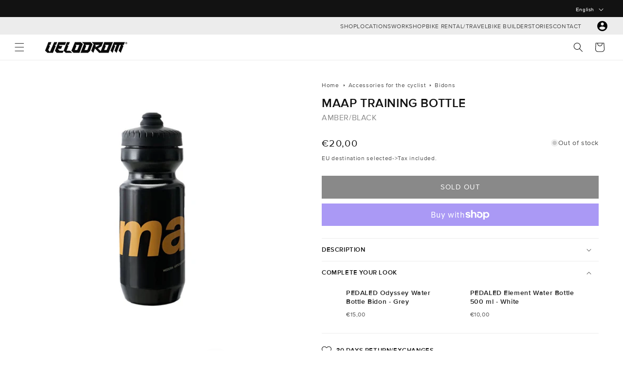

--- FILE ---
content_type: text/css
request_url: https://www.velodrom.cc/cdn/shop/t/82/assets/collapsible-row.css?v=94832357715160770061766508326
body_size: -305
content:
.custom-collapsible-row .accordion{margin-top:0}.custom-collapsible-row .accordion summary{display:flex;align-items:center;justify-content:space-between}.accordion__title-container{flex-grow:1}.icon-caret-container{margin:0 1rem}.custom-collapsible-row .accordion summary .accordion__title{display:flex;align-items:center;gap:1rem}.custom-collapsible-row .accordion summary .icon-caret{position:relative;right:auto;top:auto}.custom-collapsible-row .accordion .accordion__content{margin-bottom:0;padding:unset}.technical_specifications__wrapper h5{margin-block-end:0}.technical_specifications__wrapper p{margin-block-start:0}.technical_specifications__content{display:flex;flex-direction:column;flex-wrap:column-reverse wrap;max-width:73rem;margin-left:0;margin-right:auto}.row_gap{padding-bottom:1.5rem}.technical_specifications__content_heading{font-weight:800}.technical_specifications__content-item{display:grid;grid-template-columns:200px 1fr 1fr;gap:2.5rem;position:relative;padding-bottom:2rem;padding-top:2rem}.technical_specifications__content-item:not(:last-child):after{content:"";width:98%;height:.1rem;background:rgba(var(--color-foreground),.08);position:absolute;bottom:0;left:0}.technical_specifications__content-item h4{margin:18.21px 0}@media screen and (max-width: 749px){.technical_specifications__content-item{grid-template-columns:1fr;gap:0;padding-top:0rem}.technical_specifications__content-item:not(:last-child):after{width:100%}.technical_specifications__wrapper h4{margin-block-end:0}.technical_specifications__content{padding-top:1rem}}.geometry__wrapper{padding-bottom:36px}
/*# sourceMappingURL=/cdn/shop/t/82/assets/collapsible-row.css.map?v=94832357715160770061766508326 */


--- FILE ---
content_type: text/css
request_url: https://cdn.shopify.com/extensions/019bc578-1d01-7175-9467-1e6ec08f5d63/appatticserver-374/assets/easy-bundle-product-page-min.css
body_size: 14904
content:
:root {
  /* CSS Variables For Bundle Header */
  --header-condition-text-color: #000;
  --header-condition-text-font: 24px;
  --header-discount-text-color: #444;
  --header-discount-text-font: 16px;
  --header-discount-text-weight: 500;

  /* CSS Variables For Product Card */
  --product-card-bg-color: #FFFFFF;
  --product-card-border-radius: 12px;
  --product-card-image-border-radius: 5px;
  --product-card-image-fit: cover;
  --product-card-title-color: #1E1E1E;
  --product-card-title-font: 16px;
  --product-card-title-weight: 600;
  --product-card-title-visibility: "block";
  --product-card-price-color: #000000;
  --product-card-price-font: 16px;
  --product-card-price-weight: 600;
  --product-card-price-visibility: "block";
  --product-card-compared-at-price-color: #ababab;
  --product-card-compared-at-price-font: 14px;
  --product-card-compared-at-price-weight: 400;
  --product-card-compared-at-price-visibility: "block";
  --product-card-button-bg-color: #000000;
  --product-card-button-text-color: #FFFFFF;
  --product-card-button-border-radius: 5px;
  --product-card-quantity-button-border-radius: 5px;
  --product-card-quantity-label-color: #000000;
  --product-card-quantity-bg-color: #EEEEEE;
  --product-card-quantity-border-radius: 6px;
  --product-card-variant-selector-bg-color: #FFFFFF;
  --product-card-variant-selector-text-color: #000000;
  --product-card-variant-selector-border-radius: 5px;
  --product-card-variant-selector-font-size:12px;
  --exp-product-card-quantity-font-size:16px;
  --exp-product-card-quantity-font-weight:600;
  --compare-at-price-opacity:1;

  /* Css for subscription widget */
  --subscription-widget-text-color: #000000;
  --subscription-option-discount-pill-text-color:#fff;
  --subscription-option-discount-pill-bg-color:#000;
  --subscription-purchase-option-label-font-size:14px;
  --subscription-purchase-option-label-font-weight:600;
  --subscription-purchase-option-description-font-size:14px;
  --subscription-purchase-option-description-font-weight:400;
  --subscription-option-label-font-size:14px;
  --subscription-option-label-font-weight:400;
  --subscription-widget-title-font-size:14px;
  --subscription-widget-title-font-weight:600;
  --subscription-purchase-option-radio-color:#000;


  /* CSS Variables For Bundle Upsell Button */
  --bundle-upsell-button-bg: #000000;
  --bundle-upsell-border-radius: 5px;
  --bundle-upsell-offer-widget-border-color: #00000047;
  --bundle-upsell-offer-widget-text-color: #000000;
  --bundle-upsell-button-text-color: #FFFFFF;
  --bundle-upsell-embed-title-color: #000000;
  --bundle-upsell-embed-sub-title-color: #646464;
  --bundle-upsell-embed-divider-color: #c7c7c7;

  /* CSS Variables For Empty State Card Card */
  --empty-state-card-bg-color: #FFFFFF;
  --empty-state-card-border-color: #000;
  --empty-state-card-icon-color: #3e3e3e;
  --empty-state-card-text-color: #3e3e3e;
  --empty-state-card-border-style: dashed;
  
  /* CSS Variables For Drawer */
  --drawer-bg-color: #F4F9F9;
  --drawer-border-radius: 15px 15px 0 0;
  --drawer-close-icon-color: #303030;
  --drawer-scroll-bar-color: #a9a9a9;
  --drawer-overlay-bg-color: #1E1E1E80;
  --drawer-close-icon-color: #303030;
  --drawer-close-icon-bg-color: #D4D4D4;

  /* CSS Variables For Tabs Section */
  --tabs-active-bg-color: #1E1E1E;
  --tabs-active-text-color: #FFFFFF;
  --tabs-inactive-bg-color: #F4F9F9;
  --tabs-inactive-text-color: #1E1E1E;
  --tabs-border-radius: 8px;
  --tabs-button-bg-color: #DADADA;
  --tabs-button-icon-color: #1E1E1E;
  --tabs-font-weight: 600;
  --exp-tabs-font-size: 16px;
  
  /* CSS Variables For Footer Notification */
  --footer-bg-color: #1E1E1ECC;
  --footer-total-price-and-quantity-pill-bg-color: #FFF;
  --footer-border-radius: 15px;
  --footer-total-price-and-quantity-pill-border-radius: 16px;
  --footer-price-section-visibility: grid;
  --footer-final-price-color: #000;
  --footer-strike-through-price-color: #212121;
  --footer-back-btn-bg-color: #FFF;
  --footer-back-btn-text-color: #000;
  --footer-next-btn-bg-color: #FFF;
  --footer-next-btn-text-color: #000;
  --footer-buttons-border-radius: 10px;
  --footer-cart-text-color: #000;
  --footer-text-color: #000;
  
  /* CSS Variables Add Bundle Btn */
  --add-bundle-btn-bg-color: #000;
  --add-bundle-btn-text-color: #FFF;
  --add-bundle-btn-border-radius: 3px;
  
  /* CSS Variables For Condition Toast */
  --toast-bg-color: #1E1E1EE6;
  --toast-text-color: #FFF;
  
  /* CASCADE PDP Style */
  --cascade-box-label-color: #000;
  --cascade-product-title-font-size: 14px;
  --cascade-product-title-font-weight: 600;
  --cascade-product-price-font-size: 14px;
  --cascade-product-compared-at-price-font-size: 12px;
  --cascade-product-compared-at-price-font-weight: 400;
  --cascade-product-card-btn-radius:100px;
  --cascade-product-variant-selector-border-radius: 5px;
  --cascade-variant-title-color: #4f4f61;
  --cascade-product-quantity-label-color: hsl(247, 38%, 23%);
  --cascade-product-quantity-button-disabled-text-color: #000000;
  --cascade-product-card-button-font-size: 14px;
  --cascade-product-card-button-font-weight: 700;
  --cascade-variant-title-font-size:12px;
  --cascade-variant-title-font-weight:500;
  --cascade-pill-text-font-size:14px;
  --cascade-product-card-image-border-radius: 6px;
  --cascade-atc-button-border-radius: 6px;
  --cascade-atc-button-font-size:18px;
  --cascade-atc-button-font-weight:700;
  --cascade-product-price-font-weight: var(--product-card-price-weight);
  --cascade-product-image-fit: cover;
  --cascade-header-category-title-color:var(--header-condition-text-color);
  
  /* CSS Variables For cascade Cart Drawer */
  --cascade-cart-drawer-bg-color: #F4F9F9;
  --cascade-cart-item-title-color: #000000;
  --cascade-cart-item-title-weight: 600;
  --cascade-cart-item-title-font: 14px;
  --cascade-cart-item-variant-title-color: #4f4f61;
  --cascade-cart-item-variant-title-font-size: 12px;
  --cascade-cart-item-variant-title-font-weight: 500;
  --cart-drawer-button-text-color: #ffffff;
  
  /* CSS Variables For cascade Footer */
  --cascade-footer-bg-color: transparent;
  --cascade-footer-bg-color-mobile: #ffffff;
  --cascade-footer-discount-message-color:#4f4f61;
  --cascade-footer-discount-message-font-size:14px;
  --cascade-footer-discount-message-font-weight:600;
  --cascade-footer-subtotal-label-color:#000000;
  --cascade-footer-subtotal-price-color:#000000;
  --cascade-footer-compared-at-price-color:#969696;
  --cascade-footer-font-size: 16px;
  
  /* Cascade Box selection */
  --cascade-box-wrapper-border-radius: 8px;
  --cascade-box-wrapper-discount-text-bg-color: #e8f6f4;
  --cascade-box-active-border-color:var(--product-card-button-bg-color);
  --cascade-box-inactive-border-color:#e9e9e9;
  --cascade-box-inactive-bg-color: #fff;
  --cascade-box-active-bg-color: #fff;
  --cascade-box-active-label-color: #000;
  --cascade-box-inactive-label-color: #000;
  --cascade-box-active-discount-text-color: #00b67a;
  --cascade-box-inactive-discount-text-color: #00b67a;
  --cascade-box-label-font-size: 16px;
  --cascade-box-label-font-weight: 600;
  --cascade-box-label-sub-text-font-size:12px;
  --cascade-box-label-sub-text-font-weight:600;
  --cascade-cart-drawer-heading-color:#3d3d3d;
  --cascade-cart-drawer-heading-font-weight:700;
  
  
  /* Cascade tabs */
  --cascade-tabs-border-radius: 5px;
  --cascade-tabs-font-size: 14px;
  --cascade-tabs-font-weight: 600;

  /* cascade footer */
  --cascade-footer-subtotal-label-font-weight:600;
  --cascade-footer-subtotal-label-font-size:16px;
  --cascade-footer-total-price-font-weight:600;
  --cascade-footer-total-price-font-size:16px;
  --cascade-footer-compared-at-price-font-weight:500;
  --cascade-footer-compared-at-price-font-size:14px;
  --cascade-footer-atc-btn-compared-at-price-color: #969696;
  --cascade-footer-atc-btn-compared-at-price-font-size: 14px;
  --cascade-footer-atc-btn-compared-at-price-font-weight: 500;
  --footer-atc-discount-pill-text-color: #000;
  --footer-atc-discount-pill-bg-color: #fff;

  /* New expandable PDP variables */
  /* exp category */
  --exp-category-title-color: #000;
  --exp-empty-state-card-icon-color: var(--empty-state-card-icon-color);
  --exp-step-title-font-weight: 600;
  --exp-tabs-border-radius: var(--tabs-border-radius);
  /* exp footer */
  --exp-footer-pill-compared-at-price-color: var(--footer-strike-through-price-color);
  --exp-footer-compared-at-price-color: var(--footer-strike-through-price-color);
  --exp-footer-subtotal-label-color: var(--footer-final-price-color);
  --exp-footer-subtotal-price-color: var(--footer-final-price-color);
  --exp-footer-pill-bg-color: var(--footer-total-price-and-quantity-pill-bg-color);
  --exp-footer-pill-text-color: var(--footer-final-price-color);
  --exp-pill-text-font-weight:600;
  --exp-footer-total-price-font-weight:600;
  --exp-footer-compared-at-price-font-weight:600;
  --exp-footer-compared-at-price-font-size:12px;
  --exp-footer-buttons-font-weight: 600;
  --exp-atc-button-font-weight: 500;
  /* exp product card */
  --exp-product-card-btn-font-size: 16px;
  --exp-product-card-btn-font-weight: bold;
  --exp-product-card-quantity-border-radius:var(--product-card-quantity-border-radius);
  --exp-product-card-variant-title-font-size:16px;
  --exp-product-card-variant-title-font-weight:var(--product-card-title-weight);
  --exp-product-card-quantity-wrapper-bg-color: var(--product-card-quantity-bg-color);
  --exp-product-card-variant-selector-border-radius: var(--product-card-variant-selector-border-radius);
  /* exp empty state card */
  --exp-empty-state-card-text-font-size: 16px;
  --exp-empty-state-card-text-font-weight: 600;
  --exp-category-card-vstack-title-font-size: 20px;
  --exp-category-card-title-font-weight: 600;
  --exp-category-card-hstack-title-font-size: 16px;
  --exp-selected-product-card-title-font-size: 14px;
  --exp-selected-product-card-title-font-weight: 600;
  --exp-selected-product-card-text-font-size: 14px;
  --exp-selected-product-card-text-font-weight: 600;
  --exp-empty-state-card-border-radius: 10px;
  --exp-selected-product-card-border-radius: 5px;

  /* Discount progress bar styles */
  --footer-discount-progress-bar-empty-color: #C1E7C5;
  --footer-discount-progress-bar-filled-color:#15A524;
  --gbbMixDiscount-step-progress-node-width: 12px;
}


body[gbb-mix-consolidated-design="true"] {
  /* Consolidated global styles */
  /* ---- colors ------------------------------------------ */
  --gbbMix-primary-color: var(--add-bundle-btn-bg-color);
  --gbbMix-primary-button-text-color: var(--add-bundle-btn-text-color);
  --gbbMix-primary-text-color: var(--product-card-price-color);
  --gbbMix-secondary-color: var(--tabs-inactive-bg-color);
  /* expert colors */
  --gbbMix-cart-text-color:var(--footer-text-color);
  --gbbMix-cart-bg-color:var(--footer-bg-color);
  

  /* ---- corners ----------------------------------------- */
  --gbbMix-button-border-radius: var(--add-bundle-btn-border-radius);
  --gbbMix-card-border-radius: var(--product-card-border-radius);
  --gbbMix-card-image-border-radius: var(--product-card-image-border-radius);

  /* ---- font size & font weight ------------------------ */
  --gbbMix-primary-font-size: var(--product-card-title-font, 16px);
  --gbbMix-primary-font-weight: var(--product-card-title-weight);
  --gbbMix-secondary-font-size: var(--header-discount-text-font, 14px);
  --gbbMix-secondary-font-weight: var(--header-discount-text-weight);
  --gbbMix-body-font-size: var(--product-card-variant-selector-font-size, 14px);
  --gbbMix-body-font-weight: var(--product-card-variant-selector-font-weight);

  /* Image */
  --gbbMix-image-fit: var(--product-card-image-fit);

  
  /* colors */
  /* Cart footer styles */
  --cascade-footer-bg-color: var(--gbbMix-cart-bg-color);
  --cascade-footer-bg-color-mobile: var(--gbbMix-cart-bg-color);
  --cascade-cart-drawer-bg-color: var(--gbbMix-cart-bg-color);
  --cascade-cart-drawer-heading-color:var(--gbbMix-cart-text-color);
  --cascade-footer-discount-message-color: var(--header-discount-text-color);
  --cascade-footer-subtotal-label-color: var(--gbbMix-cart-text-color);
  --cascade-footer-compared-at-price-color: var(--gbbMix-primary-text-color);
  --cascade-footer-subtotal-price-color: var(--gbbMix-cart-text-color);
  --cascade-cart-item-quantity-label-color: var(--gbbMix-cart-text-color);
  --cascade-cart-item-variant-title-color: var(--gbbMix-cart-text-color);
  --cascade-cart-item-title-color: var(--gbbMix-cart-text-color);
  --exp-footer-subtotal-label-color: var(--gbbMix-cart-text-color);
  --exp-footer-subtotal-price-color: var(--gbbMix-cart-text-color);
  --exp-footer-pill-bg-color: var(--gbbMix-primary-color);
  --exp-footer-pill-text-color: var(--gbbMix-primary-button-text-color);
  --exp-footer-pill-compared-at-price-color: var(--gbbMix-primary-button-text-color);
  --exp-footer-compared-at-price-color: var(--gbbMix-primary-text-color);
  /* --footer-next-btn-text-color: var(--gbbMix-primary-button-text-color); */
  /* --footer-next-btn-bg-color: var(--gbbMix-primary-color); */
  --subscription-widget-text-color: var(--gbbMix-cart-text-color);
  --cascade-footer-atc-btn-compared-at-price-color: var(--gbbMix-primary-button-text-color);
  --footer-atc-discount-pill-text-color: var(--gbbMix-primary-color);
  --footer-atc-discount-pill-bg-color: var(--gbbMix-primary-button-text-color);


  
  /* product card colors styles */
  /* ---------------------------*/
  --cascade-product-quantity-label-color: var(--product-card-title-color);
  --cascade-variant-title-color: var(--product-card-title-color);
  --cascade-product-variant-selector-color: var(--product-card-title-color);
  --cascade-product-quantity-button-disabled-text-color: var(--gbbMix-primary-color);
  --exp-category-title-color:var(--gbbMix-primary-text-color);
  --exp-empty-state-card-icon-color: var(--empty-state-card-text-color);
  --compare-at-price-opacity:0.4;
  --exp-product-card-quantity-wrapper-bg-color: var(--product-card-bg-color);
  
  
  /* Box selection and category styles */
  --cascade-box-wrapper-discount-text-bg-color: transparent;
  --cascade-box-active-border-color:var(--tabs-active-bg-color);
  --cascade-box-inactive-border-color:var(--tabs-active-bg-color);
  --cascade-box-inactive-bg-color: var(--tabs-inactive-bg-color);
  --cascade-box-active-bg-color: var(--tabs-active-bg-color);
  --cascade-box-active-label-color: var(--tabs-active-text-color);
  --cascade-box-inactive-label-color: var(--tabs-inactive-text-color);
  --cascade-box-active-discount-text-color: var(--tabs-active-text-color);
  --cascade-box-inactive-discount-text-color: var(--tabs-inactive-text-color);
  --cascade-header-category-title-color: var(--gbbMix-primary-text-color);

  
  /* Bundle upsell styles */
  --bundle-upsell-offer-widget-border-color: var(--bundle-upsell-button-bg);
  --bundle-upsell-offer-widget-text-color: var(--bundle-upsell-font-color);
  --bundle-upsell-embed-title-color: var(--gbbMix-primary-text-color);
  --bundle-upsell-embed-sub-title-color: var(--gbbMix-primary-text-color);

  /* Subscription widget */
  --subscription-option-discount-pill-text-color:var(--gbbMix-primary-button-text-color);
  --subscription-option-discount-pill-bg-color:var(--gbbMix-primary-color);
  --subscription-purchase-option-radio-color:var(--gbbMix-primary-color);
  
  
  /* typography */
  
  
  /* primary typography */
  --cascade-product-price-font-size: var(--gbbMix-primary-font-size);
  --cascade-product-price-font-weight: var(--gbbMix-primary-font-weight);
  --cascade-box-label-font-size: var(--gbbMix-primary-font-size);
  --cascade-box-label-font-weight: var(--gbbMix-primary-font-weight);
  --cascade-product-title-font-size: var(--gbbMix-primary-font-size);
  --cascade-product-title-font-weight: var(--gbbMix-primary-font-weight);
  --cascade-tabs-font-size: var(--gbbMix-primary-font-size);
  --cascade-tabs-font-weight: var(--gbbMix-primary-font-weight);
  --cascade-cart-item-title-font: var(--gbbMix-primary-font-size);
  --cascade-cart-item-title-weight: var(--gbbMix-primary-font-weight);
  --cascade-product-card-button-font-size: var(--gbbMix-primary-font-size);
  --cascade-product-card-button-font-weight: var(--gbbMix-primary-font-weight);
  --cascade-footer-total-price-font-size: var(--gbbMix-primary-font-size);
  --cascade-footer-total-price-font-weight: var(--gbbMix-primary-font-weight);
  --cascade-cart-drawer-heading-font-size: var(--gbbMix-primary-font-size);
  --cascade-cart-drawer-heading-font-weight: var(--gbbMix-primary-font-weight);
  --cascade-atc-button-font-size: var(--gbbMix-primary-font-size);
  --cascade-atc-button-font-weight: var(--gbbMix-primary-font-weight);
  --subscription-widget-title-font-size:var(--gbbMix-primary-font-size);
  --subscription-widget-title-font-weight:var(--gbbMix-primary-font-weight);
  
  --exp-step-title-font-weight: var(--gbbMix-primary-font-weight);
  --exp-tabs-font-size: var(--gbbMix-primary-font-size);
  --tabs-font-weight: var(--gbbMix-primary-font-weight);
  --exp-footer-buttons-font-size: var(--gbbMix-primary-font-size);
  --exp-footer-buttons-font-weight: var(--gbbMix-primary-font-weight);
  --exp-atc-button-font-size: var(--gbbMix-primary-font-size);
  --exp-atc-button-font-weight: var(--gbbMix-primary-font-weight);
  --exp-product-card-btn-font-size: var(--gbbMix-primary-font-size);
  --exp-product-card-btn-font-weight: var(--gbbMix-primary-font-weight);
  --exp-empty-state-card-text-font-size: var(--gbbMix-primary-font-size);
  --exp-empty-state-card-text-font-weight: var(--gbbMix-primary-font-weight);
  --exp-category-card-vstack-title-font-size: var(--gbbMix-primary-font-size);
  --exp-category-card-hstack-title-font-size: var(--gbbMix-primary-font-size);
  --exp-category-card-title-font-weight: var(--gbbMix-primary-font-weight);
  --exp-selected-product-card-text-font-size: var(--gbbMix-primary-font-size);
  --exp-selected-product-card-text-font-weight: var(--gbbMix-primary-font-weight);
  --exp-footer-total-price-font-size:var(--gbbMix-primary-font-size);
  --exp-footer-total-price-font-weight:var(--gbbMix-primary-font-weight);
  --exp-pill-text-font-size: var(--gbbMix-primary-font-size);
  --exp-pill-text-font-weight: var(--gbbMix-primary-font-weight);
  
  
  /* Secondary typography */
  --cascade-box-label-sub-text-font-size:var(--gbbMix-secondary-font-size);
  --cascade-box-label-sub-text-font-weight:var(--gbbMix-secondary-font-weight);
  --cascade-variant-title-font-size: var(--gbbMix-secondary-font-size);
  --cascade-variant-title-font-weight: var(--gbbMix-secondary-font-weight);
  --cascade-footer-compared-at-price-font-size: var(--gbbMix-secondary-font-size);
  --cascade-footer-compared-at-price-font-weight: var(--gbbMix-secondary-font-weight);
  --cascade-footer-subtotal-label-font-size: var(--gbbMix-secondary-font-size);
  --cascade-footer-subtotal-label-font-weight: var(--gbbMix-secondary-font-weight);
  --cascade-cart-item-variant-title-font-size: var(--gbbMix-secondary-font-size);
  --cascade-cart-item-variant-title-font-weight: var(--gbbMix-secondary-font-weight);
  --cascade-footer-atc-btn-compared-at-price-font-size: var(--gbbMix-secondary-font-size);
  --cascade-footer-atc-btn-compared-at-price-font-weight: var(--gbbMix-secondary-font-weight);
  --cascade-footer-discount-message-font-size: var(--gbbMix-secondary-font-size);
  --cascade-footer-discount-message-font-weight: var(--gbbMix-secondary-font-weight);
  --cascade-product-compared-at-price-font-size: var(--gbbMix-secondary-font-size);
  --cascade-product-compared-at-price-font-weight: var(--gbbMix-secondary-font-weight);
  
  --exp-footer-subtotal-label-font-size: var(--gbbMix-secondary-font-size);
  --exp-footer-subtotal-label-font-weight: var(--gbbMix-secondary-font-weight);
  --exp-footer-compared-at-price-font-size: var(--gbbMix-secondary-font-size);
  --exp-footer-compared-at-price-font-weight: var(--gbbMix-secondary-font-weight);
  --exp-product-card-variant-title-font-size: var(--gbbMix-secondary-font-size);
  --exp-product-card-variant-title-font-weight: var(--gbbMix-secondary-font-weight);
  --exp-product-card-quantity-font-size: var(--gbbMix-secondary-font-size);
  --exp-product-card-quantity-font-weight: var(--gbbMix-secondary-font-weight);
  
  /* Body text typography */
  --cascade-pill-text-font-size: var(--gbbMix-body-font-size);
  --cascade-pill-text-font-weight: var(--gbbMix-body-font-weight);
  --cascade-cart-item-quantity-font-size: var(--gbbMix-body-font-size);
  --cascade-cart-item-quantity-font-weight: var(--gbbMix-body-font-weight);
  --subscription-purchase-option-label-font-size:var(--gbbMix-body-font-size);
  --subscription-purchase-option-label-font-weight:var(--gbbMix-body-font-weight);
  --subscription-purchase-option-description-font-size:var(--gbbMix-body-font-size);
  --subscription-purchase-option-description-font-weight:var(--gbbMix-body-font-weight);
  --subscription-option-label-font-size:var(--gbbMix-body-font-size);
  --subscription-option-label-font-weight:var(--gbbMix-body-font-weight);
  /* ------------------------------------------------------------------- */

  /* Corners */
  /* Buton Border radius */
  --cascade-atc-button-border-radius: var(--gbbMix-button-border-radius);
  --cascade-product-card-btn-radius: var(--gbbMix-button-border-radius);
  --cascade-tabs-border-radius:var(--gbbMix-button-border-radius);
  --exp-tabs-border-radius:var(--gbbMix-button-border-radius);
  --cascade-product-variant-selector-border-radius:var(--gbbMix-button-border-radius);
  --exp-product-card-variant-selector-border-radius:var(--gbbMix-button-border-radius);
  --bundle-upsell-border-radius:var(--gbbMix-button-border-radius);
  
  /* Card border radius */
  --exp-empty-state-card-border-radius: var(--gbbMix-card-border-radius);
  --cascade-box-wrapper-border-radius:var(--gbbMix-card-border-radius);
  --exp-product-card-quantity-border-radius:var(--gbbMix-card-border-radius);

  /* Card Image border radius */
  --cascade-product-card-image-border-radius: var(--gbbMix-card-image-border-radius);
  --exp-selected-product-card-border-radius: var(--gbbMix-card-border-radius);

  /* Image fit */
  --cascade-product-image-fit: var(--product-card-image-fit);
}

/* 
gbbMix-consolidated-design version changes
- - - - - - - - - - - - - - - - - - - - - -

gbbmix-consolidated-design-version="1.1"
----------------------------------------
-> all font sizes reduced by 2px on Inline Template
-> product title truncating changed from one line to two lines

gbbmix-consolidated-design-version="1.2"
----------------------------------------
-> Same changes in 1.1
-> inline footer background color mapping removed and cart background color will be mapped with subscription purchase options wrapper

*/

body[gbb-mix-consolidated-design="true"][gbbmix-consolidated-design-version="1.1"][gbbmix-template-type="PDP_INPAGE"],
body[gbb-mix-consolidated-design="true"][gbbmix-consolidated-design-version="1.2"][gbbmix-template-type="PDP_INPAGE"]{
  --gbbMix-primary-font-size: calc(var(--product-card-title-font, 16px) - 2px);
  --gbbMix-secondary-font-size: calc(var(--header-discount-text-font, 14px) - 2px);
  --gbbMix-body-font-size: calc(var(--product-card-variant-selector-font-size, 14px) - 2px);
}

.gbbMixProductPageWidgetContainer {
  display: grid;
  grid-template-columns: 1fr;
  gap: 14px;
}

/* .gbbMixProductPageWidgetContainer .gbbMixBundleAddToCartBtnWrapper {
  display: grid;
    grid-template-columns: 0.3fr 0.7fr;
    gap: 8px;
} */
.gbbMixProductPageWidgetContainer .gbbMixBundleAddToCartBtnWrapper .gbbMixBundleQuantityWrapper {
  display: grid;
  grid-template-columns: 1fr 1fr 1fr;
  border: 2px solid #000;
  place-items: center;
  border-radius: 5px;
}

.gbbMixProductPageWidgetContainer .gbbMixBundleAddToCartBtnWrapper .gbbMixBundleQuantityWrapper .gbbMixBundleQuantityDecrementBtn,
.gbbMixProductPageWidgetContainer .gbbMixBundleAddToCartBtnWrapper .gbbMixBundleQuantityWrapper .gbbMixBundleQuantityLabel,
.gbbMixProductPageWidgetContainer .gbbMixBundleAddToCartBtnWrapper .gbbMixBundleQuantityWrapper .gbbMixBundleQuantityIncrementBtn {
  line-height: normal;
  font-size: 16px;
  color: #000;
  font-weight: 600;
}

.gbbMixProductPageWidgetContainer .gbbMixBundleAddToCartBtnWrapper .gbbMixBundleQuantityWrapper .gbbMixBundleQuantityDecrementBtn,
.gbbMixProductPageWidgetContainer .gbbMixBundleAddToCartBtnWrapper .gbbMixBundleQuantityWrapper .gbbMixBundleQuantityIncrementBtn {
  cursor: pointer;
}

.gbbMixProductPageWidgetContainer .gbbMixBundleAddToCartBtnWrapper .gbbMixAddtoCartBtn {
  width: 100%;
  padding: 8px 10px;
  background-color: var(--add-bundle-btn-bg-color);
  color: var(--add-bundle-btn-text-color);
  font-weight: var(--exp-atc-button-font-weight);
  text-align: center;
  border: none;
  border-radius: var(--add-bundle-btn-border-radius);
  cursor: pointer;
}

.gbbMixProductPageWidgetContainer .gbbMixBundleAddToCartBtnWrapper .gbbMixAddtoCartBtnDisabled, .gbbMixAddtoCartBtnDisabled, .gbbMixAddtoCartBtnDisabled--defaultProductNotAvailable {
  opacity: 0.5;
  pointer-events: none;
}

.gbbMixSkeletonsCardWrapper {
  width: 100%;
  display: grid;
  grid-template-columns: repeat(3, 1fr);
  gap: 16px;
}

.gbbMixSkeletonsCardWrapper .gbbMixSkeletonWrapper {
  display: block;
  width: 100%;
  height: 200px;
}

.gbbMixSkeletonCardAndBundleBtnSkeletonWrapper {
  width: 100%;
  display: grid;
  grid-template-columns: 1fr;
  row-gap: 16px;
  margin-bottom: 14px;
}

.gbbMixSkeletonCardAndBundleBtnSkeletonWrapper .gbbMixSkeletonBundleAddToCartSkeleton {
  display: block;
  width: 100%;
  height: 40px;
  border-radius: 5px;
}

.gbbMixSkeletonsCardWrapper .gbbMixSkeletonWrapper .gbbMixSkeletonCard,
.gbbMixSkeletonsCardWrapper .gbbMixSkeletonWrapper .gbbMixTextSkeleton,
.gbbMixSkeletonCardAndBundleBtnSkeletonWrapper .gbbMixSkeletonBundleAddToCartSkeleton {
  --bg: #e5e5e5;
  --glare-bg: linear-gradient(90deg, transparent, rgba(255, 255, 255, 0.4), transparent);
  position: relative;
  background-color: var(--bg);
  overflow: hidden;
}

.gbbMixSkeletonsCardWrapper .gbbMixSkeletonWrapper .gbbMixSkeletonCard::before,
.gbbMixSkeletonsCardWrapper .gbbMixSkeletonWrapper .gbbMixTextSkeleton::before,
.gbbMixSkeletonCardAndBundleBtnSkeletonWrapper .gbbMixSkeletonBundleAddToCartSkeleton::before {
  content: "";
  position: absolute;
  left: 0;
  right: 0;
  top: 0;
  bottom: 0;
  background: var(--glare-bg);
  transform: translateX(-100%);
  animation: skeleton-glare 1.75s infinite ease-out;
  z-index: 1;
}

.gbbMixSkeletonsCardWrapper .gbbMixSkeletonWrapper .gbbMixSkeletonCard {
  display: block;
  width: 100%;
  height: 100%;
  border-radius: 5px;
}

.gbbMixSkeletonsCardWrapper .gbbMixSkeletonWrapper .gbbMixTextSkeleton {
  display: block;
  width: 100%;
  height: 28px;
  margin-top: 13px;
  box-shadow: 0 1px 3px rgba(0, 0, 0, 0.12), 0 1px 2px rgba(0, 0, 0, 0.24);
}

.gbbMixEmptyStateCardWrapper {
  width: 100%;
  display: grid;
  grid-template-columns: repeat(3, 1fr);
  gap: 16px;
}

.gbbMixEmptyStateCard {
  min-height: 200px;
  height: 100%;
  border-radius: var(--exp-empty-state-card-border-radius);
  display: grid;
  place-items: center;
  border-style: var(--empty-state-card-border-style);
  border-width: 2px;
  border-color: var(--empty-state-card-border-color);
  background-color: var(--empty-state-card-bg-color);
  cursor: pointer;
}

.gbbMixEmptyStateCard .gbbMixEmptyStatCardAndTextWrapper {
  display: grid;
  grid-template-columns: 1fr;
  place-items: center;
  gap: 8px;
}

.gbbMixEmptyStateCard .gbbMixEmptyStatCardAndTextWrapper .gbbMixEmptyStateCardIconWrapper {
  width: 80px;
  height: 80px;
  padding: 10px;
  display: grid;
  place-items: center;
  border-radius: 50%;
  background-color: transparent;
}

.gbbMixEmptyStatCardAndTextWrapper .gbbMixEmptyStateCardIconWrapper svg path {
  stroke: var(--exp-empty-state-card-icon-color);
}

.gbbMixEmptyStateCard .gbbMixEmptyStatCardAndTextWrapper .gbbMixEmptyStateCardText, 
.gbbMixEmptyStateCard .gbbMixEmptyStatCardAndTextWrapper .gbbMixEmptyStateCardCategoryName, 
.gbbMixEmptyStateCard .gbbMixEmptyStatCardAndTextWrapper .gbbMixEmptyStateCardStepName{
  text-align: center;
  font-size: var(--exp-empty-state-card-text-font-size);
  font-weight: var(--exp-empty-state-card-text-font-weight);
  color: var(--empty-state-card-text-color);
  line-height: normal;
  word-break: break-word;
  /* padding: 10px; */
}

.gbbMixEmptyStateCard .gbbMixEmptyStatCardAndTextWrapper .gbbMixEmptyStateCardHeaderText {
  text-align: center;
  font-size: 14px;
  /* font-weight: 600; */
  color: var(--empty-state-card-text-color);
  line-height: normal;
  /* padding: 10px; */
}

.gbbMixSelectedProductCard {
  position: relative;
  min-height: 200px;
  width: 100%;
  height: 100%;
  padding: 5px;
  display: grid;
  grid-template-columns: 1fr;
  grid-template-rows: auto auto;
  grid-gap: 5px;
  border-radius: var(--exp-empty-state-card-border-radius);
  background-color: var(--empty-state-card-bg-color);
  border: 2.4px solid var(--product-card-button-bg-color);
  user-select: none;
}

.gbbMixSelectedProductCard .gbbMixProductPageCategorySelectedPrtoductIconWrapper {
  position: absolute;
  top: -10px;
  right: -11px;
  width: 24px;
  height: 24px;
  cursor: pointer;
}

.gbbMixSelectedProductCard .gbbMixProductPageCategorySelectedPrtoductIconWrapper svg {
  width: 100%;
  height: 100%;
}

.gbbMixSelectedProductCard .gbbMixProductPageCategorySelectedPrtoductIconWrapper svg path {
  fill: var(--product-card-button-bg-color);
}

.gbbMixSelectedProductCard .gbbMixSelectedProductCardImageWrapper {
  aspect-ratio: 1;
  border-radius: var(--exp-selected-product-card-border-radius);
  overflow: hidden;
}

.gbbMixSelectedProductCard .gbbMixSelectedProductCardImageWrapper .gbbMixSelectedProductCardImage {
  width: 100%;
  height: 100%;
  object-fit: var(--product-card-image-fit);
}

.gbbMixSelectedProductCard .gbbMixSelectedProductCardTitleAndVariantTitleWrapper {
  display: grid;
  grid-template-columns: 1fr;
  row-gap: 5px;
  font-size: var(--exp-selected-product-card-text-font-size);
  font-weight: var(--exp-selected-product-card-text-font-weight);
  text-align: center;
  color: var(--product-card-title-color);
  line-height: normal;
}

.gbbMixSelectedProductCardTitleAndVariantTitleWrapper .gbbMixVariantTitle {
  display: block;
  word-break: break-word;
}

.gbbMixSelectedProductCardTitleAndVariantTitleWrapper .gbbMixProductTitle {
  display: none;
  word-break: break-word;
}

.gbbMixProductPageCategoriesWrapper {
  width: 100%;
  display: grid;
}

.gbbMixProductPageCategoriesWrapperVStacked {
  grid-template-columns: 1fr;
  gap: 26px;
}

.gbbMixProductPageCategoriesWrapperHStacked {
  grid-template-columns: 1fr;
  column-gap: 16px;
  row-gap: 20px;
}

.gbbMixProductPageCategoriesWrapper .gbbMixProductPageCategoryWrapper {
  display: grid;
  grid-template-columns: 1fr;
  grid-template-rows: subgrid;
  grid-row: span 2;
  gap: 10px;
}

.gbbMixProductPageCategoriesWrapper .gbbMixProductsHorizontalLayout .gbbMixProductPageCategoryWrapper {
  grid-row: auto;
}

.gbbMixProductPageCategoriesWrapperVStacked .gbbMixProductPageCategoryWrapper .gbbMixProductPageCategoryTitle {
  font-size: var(--exp-category-card-vstack-title-font-size);
  font-weight: var(--exp-category-card-title-font-weight);
  text-align: left;
  color: var(--exp-category-title-color);
  line-height: normal;
}

.gbbMixProductPageCategoriesWrapperHStacked .gbbMixProductPageCategoryWrapper .gbbMixProductPageCategoryTitle {
  font-size: var(--exp-category-card-hstack-title-font-size);
  font-weight: var(--exp-category-card-title-font-weight);
  text-align: left;
  color: var(--empty-state-card-text-color);
  line-height: 16px;
}

.gbbMixProductPageCategoriesWrapperVStacked .gbbMixProductPageCategoryWrapper .gbbMixProductPageCategorySelectedProductsWrapper {
  display: grid;
  grid-template-columns: repeat(3, 1fr);
  gap: 16px;
}

.gbbMixProductPageCategoriesWrapperHStacked .gbbMixProductPageCategoryWrapper .gbbMixProductPageCategorySelectedProductsWrapper,
.gbbMixProductsHorizontalLayout {
  display: grid;
  grid-template-columns: repeat(3, 1fr);
  gap: 16px;
}

/**************** Procucts Modal CSS *****************************/
.gbbMixFade {
  animation-name: gbbFade;
  animation-duration: 0.5s;
  animation-timing-function: ease-in-out;
}

.gbbMixSlide {
  animation-name: gbbSlide;
  animation-duration: 0.4s;
  /* Increased duration for smoothness */
  /* animation-timing-function: cubic-bezier(0.4, 0, 1, 1);
    */
  animation-timing-function: ease-in-out;
}

@keyframes gbbSlide {
  0% {
    transform: translateY(20%);
  }

  100% {
    transform: translateY(0);
  }
}

@keyframes gbbFade {
  0% {
    opacity: 0.6;
  }

  100% {
    opacity: 1;
  }
}

.gbbMixProductsModal {
  max-width: 1600px;
  margin: 0 auto;
  position: fixed;
  left: 0;
  right: 0;
  bottom: 0;
  height: 0;
  border-radius: var(--drawer-border-radius);
  background-color: var(--drawer-bg-color);
  transition: 0.4s height ease-in-out;
  z-index: 99999999;
  /* box-shadow: rgba(60, 64, 67, 0.3) 0px 1px 2px 0px, rgba(60, 64, 67, 0.15) 0px 2px 6px 2px; */
  overflow: hidden;
  user-select: none;
}

.gbbMixProductsModalOverlay {
  display: none;
  opacity: 0;
  position: fixed;
  inset: 0;
  z-index: 99999990;
  background-color: var(--drawer-overlay-bg-color);
  transition: 0.8s all ease-in-out;
}

.gbbMixProductsModal .gbbMixModalContentWrapper {
  width: 100%;
  height: 100%;
  position: relative;
}

.gbbMixProductsModalOpen {
  box-sizing: border-box;
  height: 85vh;
}

.gbbMixProductsModalOpen+.gbbMixProductsModalOverlay {
  display: block;
  opacity: 1;
}

.gbbMixProductsModalClose {
  height: 0;
}

.gbbMainHeaderWrapper {
  position: relative;
  width: 100%;
}

.gbbMainHeaderWrapper .gbbMixModalCloseIconWrapper,
.gbbMainHeaderWrapper .gbbMixModalCloseIconMobileIconWrapper {
  z-index: 999;
}

.gbbMainHeaderWrapper .gbbMixModalCloseIconWrapper svg path {
  fill: var(--drawer-close-icon-color);
}

.gbbMixModalCloseIconWrapper {
  position: absolute;
  height: 38px;
  width: 38px;
  top: 10px;
  right: 10px;
  padding: 2px;
  border-radius: 5px;
  cursor: pointer;
}

.gbbMixModalCloseIconMobileIconWrapper {
  display: none;
  width: 45px;
  height: 45px;
  position: absolute;
  top: -8%;
  transform: translateX(-50%);
  left: 50%;
}

.gbbMixModalCloseIconMobileIconWrapper svg {
  width: 100%;
  height: 100%;
}

.gbbMixModalCloseIconMobileIconWrapper svg path {
  fill: var(--drawer-close-icon-color);
}

.gbbMixModalCloseIconWrapper:hover {
  background-color: var(--drawer-close-icon-bg-color);
}

.gbbMixCategoriesMainWrapper {
  position: relative;
  padding: 12px 20px 6px 20px;
}

.gbbMixCategoriesMainWrapper .gbbMixCategoriesConditionsText {
  width: 100%;
  text-align: center;
  margin-top: 5px;
  font-weight: var(--exp-step-title-font-weight);
  color: var(--header-condition-text-color);
  line-height: normal;
  font-size: var(--header-condition-text-font);
  padding: 0 15px;
  word-break: break-all;
}

.gbbMixCategoriesMainWrapper .gbbMixDiscountText {
  color: var(--header-discount-text-color);
  font-size: var(--header-discount-text-font);
  font-weight: var(--header-discount-text-weight);
  text-align: center;
  line-height: normal;
  padding: 0 16px;
}

.gbbMixCategoriesAndNavButoonsWrapper {
  display: flex;
  align-items: center;
  justify-content: center;
  height: fit-content;
  gap: 12px;
}

.gbbMixCategoriesWrapper {
  --numberOfGridChildren: 3;
  max-width: 60%;
  display: grid;
  grid-gap: 16px;
  grid-auto-flow: column;
  grid-auto-columns: calc((100% - (var(--numberOfGridChildren) - 1) * 16px) / var(--numberOfGridChildren));
  overflow-x: scroll;
  scroll-snap-type: x mandatory;
  scroll-behavior: smooth;
  padding: 0 1px 2px 1px;
  flex: 1;
}

.gbbMixCategoriesWrapper::-webkit-scrollbar {
  display: none;
  height: 0px;
}

/* .gbbMixCategoriesWrapper .gbbMixCategory {
  width: 100%;
  white-space: nowrap;
  font-size: 16px;
  font-weight: 600;
  line-height: normal;
  padding: 5px 24px;
  border-radius: var(--tabs-border-radius);
  color: var(--tabs-inactive-text-color);
  background-color: var(--tabs-inactive-bg-color);
  cursor: pointer;
  text-align: center;
  border: 1.5px solid var(--tabs-active-bg-color);
  scroll-snap-align: start;
} */

.gbbMixCategoriesWrapper .gbbMixCategory {
  width: 100%;
  /* white-space: nowrap; */
  font-size: var(--exp-tabs-font-size);
  /* align-self: center; */
  font-weight: var(--tabs-font-weight);
  line-height: normal;
  align-content: center;
  padding: 5px 24px;
  border-radius: var(--exp-tabs-border-radius);
  color: var(--tabs-inactive-text-color);
  background-color: var(--tabs-inactive-bg-color);
  cursor: pointer;
  text-align: center;
  border: 1.5px solid var(--tabs-active-bg-color);
  scroll-snap-align: start;
}

.gbbMixCategoriesAndNavButoonsWrapper .gbbMixLeftSliderBtn,
.gbbMixCategoriesAndNavButoonsWrapper .gbbMixRightSliderBtn {
  display: grid;
  background-color: var(--tabs-button-bg-color);
  padding: 6px;
  border-radius: 50%;
  z-index: 99999;
  cursor: pointer;
}

.gbbMixRightSliderBtn svg path,
.gbbMixLeftSliderBtn svg path {
  stroke: var(--tabs-button-icon-color);
}

.gbbMixCategoriesWrapper .gbbMixCategorySelected {
  background-color: var(--tabs-active-bg-color);
  color: var(--tabs-active-text-color);
}

.gbbMixModalBody {
  position: relative;
  width: 100%;
  height: 100%;
  padding: 0px 15px 0 15px;
  padding-right: calc(100vw - 100%);
  scrollbar-gutter: stable;
  overflow-y: auto;
  overflow-x: hidden;
}

.gbbMixModalBodyOverflowHidden {
  overflow: hidden;
}

.gbbMixModalBody .gbbMixNoProductsFoundText {
  position: absolute;
  transform: translate(-50%, -50%);
  left: 50%;
  top: 35%;
  font-size: 28px;
  text-transform: capitalize;
}

/* For WebKit browsers like Chrome, Safari, and newer Edge */
.gbbMixModalBody::-webkit-scrollbar {
  width: 10px;
  height: 18px;
}

.gbbMixModalBody::-webkit-scrollbar-track {
  background: transparent;
  border-radius: 2px;
}

.gbbMixModalBody::-webkit-scrollbar-thumb {
  visibility: hidden;
  background-color: var(--drawer-scroll-bar-color);
  border-radius: 2px;
  border: 2px solid transparent;
}

.gbbMixModalBody::-webkit-scrollbar-thumb:hover {
  background: var(--drawer-scroll-bar-color);
}

.gbbMixModalBody:active::-webkit-scrollbar-thumb,
.gbbMixModalBody:focus::-webkit-scrollbar-thumb,
.gbbMixModalBody:hover::-webkit-scrollbar-thumb {
  visibility: visible;
}

.gbbMixProductsContainer {
  position: absolute;
  left: 0;
  right: 0;
  padding: 0 80px;
  overflow: hidden;
  padding-bottom: 10%;
}



.gbbMixProductsContainer .gbbMixProductsItemsContainer {
  width: 100%;
  display: grid;
  grid-template-columns: repeat(5, 1fr);
  row-gap: 29px;
  padding-top: 16px;
  column-gap: 36px;
}

.gbbMixProductsContainer .gbbMixProductFetchLoader {
  display: block !important;
  margin: 160px auto !important;
}

.gbbMixProductsContainer .gbbMixLoaderWrapper {
  width: 50px;
  height: 50px;
  margin: 16px auto 0 auto;
  aspect-ratio: 1;
  border-radius: 50%;
  background:
    radial-gradient(farthest-side, var(--tabs-active-bg-color) 94%, #0000) top/8px 8px no-repeat,
    conic-gradient(#0000 30%, var(--tabs-active-bg-color));
  mask: radial-gradient(farthest-side, #0000 calc(100% - 8px), #000 0);
  -webkit-mask: radial-gradient(farthest-side, #0000 calc(100% - 8px), #000 0);
  animation: spin .7s infinite linear;
  -webkit-animation: spin .7s linear infinite;
}

@keyframes spin {
  100% {
    transform: rotate(1turn);
  }
}

@-webkit-keyframes spin {
  100% {
    transform: rotate(1turn);
  }
}


.gbbMixProductsContainer .gbbMixProductsItemsContainer .gbbMixProductItem {
  --rowSpanNumber: 5;
  position: relative;
  display: grid;
  grid-template-columns: 1fr;
  grid-template-rows: auto;
  grid-row: span var(--rowSpanNumber);
  align-items: baseline;
  padding: 12px;
  row-gap: 10px;
  border-radius: var(--product-card-border-radius);
  background-color: var(--product-card-bg-color);
  border: 1px solid #e3e3e3;
  box-shadow: 0 1px 3px rgba(0, 0, 0, 0.12), 0 1px 2px rgba(0, 0, 0, 0.24);
  transition: all 0.3s cubic-bezier(0.25, 0.8, 0.25, 1);
}

.gbbMixProductsContainer .gbbMixProductsItemsContainer .gbbMixProductItem .gbbMixProductSelectSvgIconWrapper {
  display: none;
}

.gbbMixProductsContainer .gbbMixProductsItemsContainer .gbbMixProductItem .gbbMixProductImageContainer {
  aspect-ratio: 3/2.5;
  border-radius: var(--product-card-image-border-radius);
  background-color: #fff;
  overflow: hidden;
  align-self: start;
}

.gbbMixProductsContainer .gbbMixProductsItemsContainer .gbbMixProductItem .gbbMixProductImageContainer .gbbMixProductImageContainerImg {
  width: 100%;
  height: 100%;
  object-fit: var(--product-card-image-fit);
  background-color: #fff;
  transition: all 0.3s cubic-bezier(0.25, 0.8, 0.25, 1);
}

.gbbMixProductsContainer .gbbMixProductsItemsContainer .gbbMixProductItem .gbbMixProductImageContainer .gbbMixProductImageContainerImg:hover {
  scale: 1.2;
}

.gbbMixProductsContainer .gbbMixProductsItemsContainer .gbbMixProductItem .gbbMixProductsVariantAndTitleContainer {
  display: grid;
  grid-template-columns: 1fr;
  row-gap: 5px;
  align-self: start;
}

.gbbMixProductsContainer .gbbMixProductsItemsContainer .gbbMixProductItem .gbbMixProductsVariantAndTitleContainer .gbbMixVariantTitle,
.gbbMixProductsContainer .gbbMixProductsItemsContainer .gbbMixProductItem .gbbMixProductsVariantAndTitleContainer .gbbMixSingleVariantTitle {
  text-align: center;
  color: var(--product-card-title-color);
  font-weight: var(--exp-product-card-variant-title-font-weight);
  font-size: var(--exp-product-card-variant-title-font-size);
  line-height: normal;
}

.gbbMixVarianstsDropdownWrapper {
  position: relative;
  display: flex;
  align-items: center;
  justify-content: flex-start;
  border-radius: 5px;
}

.gbbMixVarianstsDropdownWrapper .gbbMixVariantSelect {
  width: 100%;
  padding: 5px 24px 5px 6px !important;
  text-align: center;
  color: var(--product-card-variant-selector-text-color);
  background-color: var(--product-card-variant-selector-bg-color);
  border-radius: var(--exp-product-card-variant-selector-border-radius);
  flex-grow: 1;
  -webkit-appearance: none;
  -moz-appearance: none;
  appearance: none;
  font-size: var(--product-card-variant-selector-font-size);
}

.gbbMixVarianstsDropdownWrapper .gbbMixVarianstsDropdownIconWrapper {
  position: absolute;
  right: 2%;
  display: grid;
  place-items: center;
  align-self: center;
  top: 0;
  bottom: 0;
  pointer-events: none;
}

.gbbMixVarianstsDropdownWrapper .gbbMixVarianstsDropdownIconWrapper svg {
  width: 22px;
  height: 22px;
}

.gbbMixVarianstsDropdownWrapper .gbbMixVarianstsDropdownIconWrapper svg path {
  fill: var(--product-card-variant-selector-text-color)
}

.gbbMixProductsContainer .gbbMixProductsItemsContainer .gbbMixProductItem .gbbMixProductsVariantAndTitleContainer .gbbMixVariantSelect .gbbMixVariantOptions {
  white-space: nowrap;
  overflow: hidden;
  text-overflow: ellipsis;
}

.gbbMixProductTextContainer {
  width: 100%;
  display: var(--product-card-title-visibility);
  place-items: center;
  align-self: start;
}

.gbbMixProductTextContainer .gbbMixProductTitle {
  color: var(--product-card-title-color);
  font-weight: var(--product-card-title-weight);
  font-size: var(--product-card-title-font);
  line-height: 20px;
  text-align: center;
}

.gbbMixProductDynamicContentContainer div div {
  text-align: center;
}

.gbbMixProductsContainer .gbbMixProductsItemsContainer .gbbMixProductItem .gbbMixProductActionContainer {
  align-self: end;
}

.gbbMixProductsContainer .gbbMixProductsItemsContainer .gbbMixProductItem .gbbMixProductActionContainer .gbbMixProductButtonWrapper .gbbMixProductAddButton {
  padding: 6px 10px;
  line-height: normal;
  font-size: var(--exp-product-card-btn-font-size);
  background-color: var(--product-card-button-bg-color);
  color: var(--product-card-button-text-color);
  border-radius: var(--product-card-button-border-radius);
  text-align: center;
  cursor: pointer;
}
.gbbMixProductAddButton--inventoryLimitReached{
  pointer-events: none;
  opacity: 0.5;
}
.gbbMixProductsContainer .gbbMixProductsItemsContainer .gbbMixProductItem .gbbMixProductActionContainer .gbbMixProductAddedButtonWrapper .gbbMixProductAddedButton {
  padding: 6px 10px;
  line-height: normal;
  font-size: var(--exp-product-card-btn-font-size);
  color: var(--product-card-button-bg-color);
  background-color: var(--product-card-button-text-color);
  border-radius: var(--product-card-button-border-radius);
  border: 1px solid var(--product-card-button-bg-color);
  text-align: center;
  cursor: pointer;
  font-weight: var(--exp-product-card-btn-font-weight);
  user-select: none;
}

.gbbMixProductsContainer .gbbMixProductsItemsContainer .gbbMixProductItem .gbbMixProductActionContainer .gbbMixProductsQuantityButtonWrapper {
  display: grid;
  grid-template-columns: 1fr 2fr 1fr;
  place-items: center;
  background-color: var(--exp-product-card-quantity-wrapper-bg-color);
  border-radius: var(--exp-product-card-quantity-border-radius);
  padding: 3px;
}

.gbbMixProductsContainer .gbbMixProductsItemsContainer .gbbMixProductItem .gbbMixProductActionContainer .gbbMixProductsQuantityButtonWrapper .gbbMixProductQuantityLabel {
  color: var(--product-card-quantity-label-color);
  font-weight: var(--exp-product-card-quantity-font-weight);
  font-size: var(--exp-product-card-quantity-font-size);
  line-height: normal;
}

.gbbMixProductsQuantityButtonWrapper .gbbMixProductsQuantityIncrementButton,
.gbbMixProductsQuantityButtonWrapper .gbbMixProductsQuantityDecrementButton {
  width: 100%;
  font-size: var(--exp-product-card-btn-font-size);
  color: var(--product-card-button-text-color);
  font-weight: var(--exp-product-card-btn-font-weight);
  background-color: var(--product-card-button-bg-color);
  text-align: center;
  border-radius: var(--product-card-quantity-button-border-radius);
  cursor: pointer;
}

.gbbMixProductsContainer .gbbMixProductsItemsContainer .gbbMixProductItem .gbbMixProductPriceWrapper {
  display: flex;
  align-items: center;
  justify-content: center;
  line-height: normal;
  gap: 6px;
  align-self: start;
}

.gbbMixProductPriceWrapper .gbbMixProductPrice {
  display: var(--product-card-price-visibility);
  color: var(--product-card-price-color);
  font-size: var(--product-card-price-font);
  font-weight: var(--product-card-price-weight);
}

.gbbMixProductPriceWrapper .gbbMixProductComparedAtPrice {
  display: var(--product-card-compared-at-price-visibility);
  color: var(--product-card-compared-at-price-color);
  font-size: var(--product-card-compared-at-price-font);
  font-weight: var(--product-card-compared-at-price-weight);
  text-decoration: line-through;
}

.gbbMixProductsContainer .gbbMixProductsItemsContainer .gbbMixProductItemSelected {
  transition: none;
  border: 2.4px solid var(--product-card-button-bg-color);
}

.gbbMixProductsContainer .gbbMixProductsItemsContainer .gbbMixProductItemSelected .gbbMixProductSelectSvgIconWrapper {
  display: block;
  position: absolute;
  top: -18px;
  right: -20px;
  z-index: 1;
}

.gbbMixProductItemSelected .gbbMixProductSelectSvgIconWrapper svg path {
  fill: var(--product-card-button-bg-color);
}


.gbbMixProductsContainer .gbbMixProductsItemsContainer .gbbMixProductItem:hover {
  box-shadow: 0 14px 28px rgba(0, 0, 0, 0.12), 0 10px 10px rgba(0, 0, 0, 0.12);
}

.gbbMixModalFooter {
  position: absolute;
  bottom: 3%;
  left: 50%;
  transform: translateX(-50%);
  border-radius: var(--footer-border-radius);
  background-color: var(--footer-bg-color);
  box-shadow: 93px 48px 29px 0px rgba(0, 0, 0, 0), 60px 31px 27px 0px rgba(0, 0, 0, 0.03), 34px 17px 23px 0px rgba(0, 0, 0, 0.1), 15px 8px 17px 0px rgba(0, 0, 0, 0.17),
    4px 2px 9px 0px rgba(0, 0, 0, 0.2);
}

.gbbMixModalFooter .gbbMixFooterWrapper {
  position: relative;
  display: block;
  width: 300px;
  line-height: normal;
  border-radius: 15px;
}

.gbbMixModalFooter .gbbMixFooterWrapper .gbbMixFooterContainer {
  padding-top: 5px;
}

.gbbMixModalFooter .gbbMixFooterWrapper .gbbMixFooterContainer .gbbMixPriceAndCartQuantityWrapper {
  position: absolute;
  top: -15px;
  transform: translateX(-50%);
  left: 50%;
  display: grid;
  grid-template-columns: 1fr 1px 1fr;
  grid-gap: 10px;
  align-items: center;
  place-items: center;
  border-radius: var(--footer-total-price-and-quantity-pill-border-radius);
  padding: 4px 12px;
  background-color: var(--exp-footer-pill-bg-color);
  box-shadow: 93px 48px 29px 0px rgba(0, 0, 0, 0), 60px 31px 27px 0px rgba(0, 0, 0, 0.03), 34px 17px 23px 0px rgba(0, 0, 0, 0.1), 15px 8px 17px 0px rgba(0, 0, 0, 0.17),
    4px 2px 9px 0px rgba(0, 0, 0, 0.2);
}

.gbbMixModalFooter .gbbMixFooterWrapper .gbbMixFooterContainer .gbbMixPriceAndCartQuantityWrapper .gbbMixCartPriceWrapper {
  position: relative;
  display: var(--footer-price-section-visibility);
  grid-template-columns: auto auto;
  gap: 6px;
  align-items: center;
  padding: 0;
  border: none;
}

.gbbMixModalFooter .gbbMixFooterWrapper .gbbMixFooterContainer .gbbMixPriceAndCartQuantityWrapper .gbbMixCartPriceWrapper .gbbMixCartTotalPrice {
  display: block;
  color: var(--exp-footer-pill-text-color);
  font-weight: var(--exp-footer-total-price-font-weight);
  font-size: var(--exp-footer-total-price-font-size);
}

.gbbMixModalFooter .gbbMixFooterWrapper .gbbMixFooterContainer .gbbMixPriceAndCartQuantityWrapper .gbbMixCartPriceWrapper .gbbMixCartTotalPriceDiscountApplied {
  font-size: var(--exp-footer-compared-at-price-font-size);
  color: var(--exp-footer-pill-compared-at-price-color);
  opacity: var(--compare-at-price-opacity);
  text-decoration: line-through;
  font-weight: var(--exp-footer-compared-at-price-font-weight);
}

.gbbMixModalFooter .gbbMixFooterWrapper .gbbMixFooterContainer .gbbMixPriceAndCartQuantityWrapper .gbbMixCartPriceWrapper .gbbMixCartDiscountedPrice {
  display: block;
  color: var(--exp-footer-pill-text-color);
  font-weight: var(--exp-footer-total-price-font-weight);
  font-size: var(--exp-footer-total-price-font-size);
}

.gbbMixModalFooter .gbbMixFooterWrapper .gbbMixFooterContainer .gbbMixPriceAndCartQuantityWrapper .gbbMixCartPriceWrapper .gbbMixCartHideDiscountPrice,
.gbbMixModalFooter .gbbMixFooterWrapper .gbbMixFooterContainer .gbbMixPriceAndCartQuantityWrapper .gbbMixCartPriceWrapper .gbbMixHideCartTotalPrice {
  display: none;
}

.gbbMixModalFooter .gbbMixFooterWrapper .gbbMixFooterContainer .gbbMixPriceAndCartQuantityWrapper .gbbMixDivider {
  display: var(--footer-price-section-visibility);
  width: 100%;
  height: 100%;
  background-color: var(--exp-footer-pill-text-color);
}

.gbbMixModalFooter .gbbMixFooterWrapper .gbbMixFooterContainer .gbbMixPriceAndCartQuantityWrapper .gbbMixCartQuantityAndIconWrapper {
  display: grid;
  grid-template-columns: 1fr 1fr;
  align-items: center;
  place-items: center;
}

.gbbMixModalFooter .gbbMixFooterWrapper .gbbMixFooterContainer .gbbMixPriceAndCartQuantityWrapper .gbbMixCartQuantityAndIconWrapper .gbbMixCartQuantity {
  line-height: normal;
  color: var(--exp-footer-pill-text-color);
  font-weight: var(--exp-pill-text-font-weight);
}

.gbbMixModalFooter .gbbMixFooterWrapper .gbbMixFooterContainer .gbbMixPriceAndCartQuantityWrapper .gbbMixCartQuantityAndIconWrapper .gbbMixCartIcon {
  width: 20px;
  height: 20px;
  display: grid;
  place-items: center;
}

.gbbMixCartQuantityAndIconWrapper .gbbMixCartIcon svg path {
  fill: var(--exp-footer-pill-text-color);
}

.gbbMixModalFooter .gbbMixFooterWrapper .gbbMixFooterContainer .gbbMixPriceAndCartQuantityWrapper .gbbMixCartQuantityAndIconWrapper .gbbMixCartIcon svg {
  width: 100%;
  height: 100%;
}

.gbbMixModalFooter .gbbMixFooterWrapper .gbbMixFooterContainer .gbbMixFooterPrevAndNextButtonWrapper {
  display: grid;
  grid-template-columns: 1fr 1fr;
  column-gap: 8px;
  padding: 20px 15px 18px 15px;
}

.gbbMixFooterPrevAndNextButtonWrapper .gbbMixFooterPrevButton {
  background-color: var(--footer-back-btn-bg-color);
  color: var(--footer-back-btn-text-color);
}

.gbbMixFooterPrevAndNextButtonWrapper .gbbMixFooterNextButton {
  background-color: var(--footer-next-btn-bg-color);
  color: var(--footer-next-btn-text-color);
}

.gbbMixFooterPrevAndNextButtonWrapper .gbbMixFooterPrevButton,
.gbbMixFooterPrevAndNextButtonWrapper .gbbMixFooterNextButton {
  line-height: normal;
  display: grid;
  place-items: center;
  padding: 10px 8px;
  border-radius: var(--footer-buttons-border-radius);
  font-weight: var(--exp-footer-buttons-font-weight);
  text-transform: capitalize;
  cursor: pointer;
  flex: 1;
  opacity: 1;
  transition: all 0.3s ease-in-out;
}

.gbbMixModalFooter .gbbMixFooterWrapper .gbbMixFooterContainer .gbbMixFooterPrevAndNextButtonWrapper .gbbMixButtonDisabled {
  background-color: #898989;
  pointer-events: none;
}

.gbbMixToastNotification {
  position: fixed;
  bottom: 0;
  left: 50%;
  max-width: 400px;
  width: fit-content;
  padding: 14px 16px;
  opacity: 0;
  pointer-events: none;
  display: grid;
  grid-template-columns: 1fr;
  align-items: center;
  gap: 16px;
  transform: translateX(-50%);
  z-index: 99999999;
  background-color: var(--toast-bg-color);
  border-radius: 8px;
  box-shadow: 91px 83px 34px 0px rgba(0, 0, 0, 0), 58px 53px 31px 0px rgba(0, 0, 0, 0.01), 33px 30px 27px 0px rgba(0, 0, 0, 0.05), 15px 13px 20px 0px rgba(0, 0, 0, 0.09),
    4px 3px 11px 0px rgba(0, 0, 0, 0.1);
  transition: all 0.5s linear(0 0%, 0 1.8%, 0.01 3.6%, 0.03 6.35%, 0.07 9.1%, 0.13 11.4%, 0.19 13.4%, 0.27 15%, 0.34 16.1%, 0.54 18.35%, 0.66 20.6%, 0.72 22.4%, 0.77 24.6%, 0.81 27.3%, 0.85 30.4%, 0.88 35.1%, 0.92 40.6%, 0.94 47.2%, 0.96 55%, 0.98 64%, 0.99 74.4%, 1 86.4%, 1 100%);
}

.gbbMixToastNotification .gbbMixToastText {
  color: var(--toast-text-color);
  text-align: center;
  font-size: 16px;
  line-height: 18px;
}

.gbbMixToastNotification .gbbMixToastCloseBtnWrapper {
  display: none;
  width: 24px;
  height: 24px;
  justify-self: end;
  cursor: pointer;
}

.gbbMixToastNotification .gbbMixToastCloseBtnWrapper svg {
  fill: #fff;
}

.gbbMixToastNotificationActive {
  bottom: 18%;
  pointer-events: all;
  opacity: 1;
}

.gbbMixFooterNextButton svg {
  width: 20px;
  height: 20px;
}

.gbbMixProductPageCategoriesWrapper[data-stepsConditionCount-is-one="TRUE"].gbbMixProductPageCategoriesWrapperVStacked .gbbMixProductPageCategoryWrapper[data-category-id="DefaultProduct"] {
  grid-column: 1 / 4;
}

.gbbMixProductPageCategoriesWrapper[data-stepsConditionCount-is-one="TRUE"].gbbMixProductPageCategoriesWrapperVStacked .gbbMixProductPageCategoryWrapper[data-category-id="DefaultProduct"] .gbbMixProductPageCategorySelectedProductsWrapper {
  grid-template-columns: repeat(3, 1fr) !important;
  gap: 16px;
}

.gbbMixProductPageCategoriesWrapper[data-stepsConditionCount-is-one="TRUE"].gbbMixProductPageCategoriesWrapperVStacked {
  grid-template-columns: repeat(3, 1fr) !important;
  column-gap: 16px;
  row-gap: 20px;
}

.gbbMixProductPageCategoriesWrapper[data-stepsConditionCount-is-one="TRUE"].gbbMixProductPageCategoriesWrapperVStacked .gbbMixProductPageCategoryWrapper .gbbMixProductPageCategorySelectedProductsWrapper {
  grid-template-columns: repeat(1, 1fr);
}

.gbbMixProductPageCategoriesWrapper[data-stepsConditionCount-is-one="TRUE"].gbbMixProductPageCategoriesWrapperVStacked .gbbMixProductPageCategoryWrapper .gbbMixProductPageCategoryTitle {
  font-size: 18px;
}

.gbbMixModalFooter .gbbMixFooterWrapper .gbbMixFooterContainer .gbbMixFooterPrevAndNextButtonWrapperAddingBundle {
  display: flex;
  width: 100%;
}

.gbbMixModalFooter .gbbMixFooterWrapper .gbbMixFooterContainer .gbbMixFooterPrevAndNextButtonWrapperAddingBundle .gbbMixFooterPrevButton {
  flex: 0;
  opacity: 0;
  width: 0;
  padding: 0;
  transition: all 0.3s ease-in-out;
}

.gbbMixModalFooter .gbbMixFooterWrapper .gbbMixFooterContainer .gbbMixFooterPrevAndNextButtonWrapperAddingBundle .gbbMixFooterNextButton {
  flex: 1;
  transition: all 0.3s ease-in-out;
}

.gbbMixUnavailableProductsMainContainer {
  position: fixed;
  left: 0;
  right: 0;
  bottom: 0;
  top: 0;
  background-color: rgba(24, 24, 24, 0.8);
  z-index: 1000000000;
}

.gbbMixUnavailableProductsContainerModal {
  position: fixed;
  z-index: 1000000000;
  transform: translate(0, -50%);
  background: #ffff;
  border-radius: 5px;
  text-align: center;
  padding: 10px;
  max-height: 95vh;
  max-width: 30vw;
  left: 20vw;
  right: 20vw;
  top: 50vh;
  display: grid;
  grid-gap: 10px;
  margin: 0 auto;
}

.gbbMixCartProductsContainerHeader {
  display: grid;
  grid-template-columns: 1fr;
  justify-content: space-between;
  align-items: center;
}

.gbbMixCartProductsContainerHeaderLabel {
  font-size: 16px;
  font-weight: bold;
}

.gbbMixUnavailableProductsModalFooter {
  display: grid;
  grid-gap: 10px;
  grid-template-columns: 1fr 1fr;
}

.gbbMixUnavailableProductsModalFooterBackBtn,
.gbbMixUnavailableProductsModalFooterClearBtn {
  padding: 10px 10px;
  text-align: center;
  border-radius: 5px;
  font-size: 16px;
  cursor: pointer;
  width: 100%;
  font-weight: 500;
  background: black;
  color: white;
  border: none;
}

/* 2xl */
@media (max-width: 1536px) {
  .gbbMixProductsContainer .gbbMixProductsItemsContainer {
    grid-template-columns: repeat(5, 1fr);
    gap: 30px;
  }
}

/* xl */
@media (max-width: 1280px) {
  .gbbMixProductsContainer .gbbMixProductsItemsContainer {
    grid-template-columns: repeat(4, 1fr);
    gap: 30px;
  }
}

/* lg */
@media (max-width: 1024px) {
  .gbbMixProductsContainer {
    padding: 0 30px;
  }

  .gbbMixProductsContainer .gbbMixProductsItemsContainer {
    grid-template-columns: repeat(3, 1fr);
    row-gap: 30px;
    column-gap: 30px;
  }

  .gbbMixUnavailableProductsContainerModal {
    max-width: 50vw;
  }
}

/* md */
@media (max-width: 768px) {
  .gbbMixEmptyStateCardWrapper {
    grid-template-columns: repeat(3, 1fr);
  }

  .gbbMixSkeletonsCardWrapper {
    grid-template-columns: repeat(3, 1fr);
    grid-gap: 14px;
  }

  .gbbMixSkeletonsCardWrapper .gbbMixSkeletonWrapper {
    height: 160px;
  }

  .gbbMixProductPageCategoriesWrapperVStacked .gbbMixProductPageCategoryWrapper .gbbMixProductPageCategorySelectedProductsWrapper {
    grid-gap: 14px;
  }

  .gbbMixProductTextContainer .gbbMixProductTitle,
  .gbbMixProductsVariantAndTitleContainer .gbbMixVariantSelect {
    font-size: 14px;
  }

  .gbbMixProductPriceWrapper .gbbMixProductPrice {
    font-size: 14px;
  }

  .gbbMixProductPageCategoriesWrapper .gbbMixProductPageCategoryWrapper .gbbMixProductPageCategorySelectedProductsWrapper .gbbMixEmptyStateCard {
    min-height: 160px;
  }

  .gbbMixProductPageCategoriesWrapper .gbbMixProductPageCategoryWrapper .gbbMixProductPageCategorySelectedProductsWrapper .gbbMixEmptyStateCard .gbbMixEmptyStatCardAndTextWrapper .gbbMixEmptyStateCardIconWrapper {
    width: 60px;
    height: 60px;
  }

  .gbbMixProductPageCategoriesWrapper .gbbMixProductPageCategoryWrapper .gbbMixProductPageCategorySelectedProductsWrapper .gbbMixEmptyStateCard .gbbMixEmptyStatCardAndTextWrapper .gbbMixEmptyStateCardText,
  .gbbMixProductPageCategoriesWrapper .gbbMixProductPageCategoryWrapper .gbbMixProductPageCategorySelectedProductsWrapper .gbbMixEmptyStateCard .gbbMixEmptyStatCardAndTextWrapper .gbbMixEmptyStateCardCategoryName,
  .gbbMixProductPageCategoriesWrapper .gbbMixProductPageCategoryWrapper .gbbMixProductPageCategorySelectedProductsWrapper .gbbMixEmptyStateCard .gbbMixEmptyStatCardAndTextWrapper .gbbMixEmptyStateCardStepName {
    font-size: 10px;
  }

  .gbbMixProductPageCategoriesWrapper .gbbMixProductPageCategoryWrapper .gbbMixProductPageCategorySelectedProductsWrapper .gbbMixSelectedProductCard {
    min-height: 160px;
  }

  .gbbMixProductPageCategoriesWrapper .gbbMixProductPageCategoryWrapper .gbbMixProductPageCategorySelectedProductsWrapper .gbbMixSelectedProductCard .gbbMixProductPageCategorySelectedPrtoductIconWrapper {
    width: 22px;
    height: 22px;
  }

  .gbbMixProductPageCategoriesWrapper .gbbMixProductPageCategoryWrapper .gbbMixProductPageCategorySelectedProductsWrapper .gbbMixSelectedProductCard .gbbMixSelectedProductCardTitle {
    font-size: 10px;
    overflow: hidden;
    text-overflow: ellipsis;
  }

  .gbbMixModalHeader .gbbMainHeaderWrapper .gbbMixModalCloseIconMobileIconWrapper {
    display: block;
    margin-top: 5px;
  }

  .gbbMixModalHeader .gbbMainHeaderWrapper .gbbMixModalCloseIconWrapper {
    display: none;
  }

  .gbbMixModalBody {
    width: 100%;
    overflow-y: auto;
    overflow-x: hidden;
    padding: 0;
    scrollbar-width: none;
  }

  .gbbMixModalBody .gbbMixNoProductsFoundText {
    position: absolute;
    transform: translate(-50%, -50%);
    left: 50%;
    top: 35%;
    font-size: 20px;
    text-transform: capitalize;
  }

  .gbbMixCategoriesAndNavButoonsWrapper {
    display: block;
  }

  .gbbMixCategoriesMainWrapper {
    padding: 34px 0 5px 0;
  }

  .gbbMixCategoriesMainWrapper .gbbMixDiscountText {
    padding: 0px 16px 8px 16px;
  }

  .gbbMixCategoriesMainWrapper .gbbMixCategoriesConditionsText {
    font-size: 16px;
    padding-top: 6px;
  }

  .gbbMixCategoriesMainWrapper .gbbMixCategoriesWrapper {
    display: flex;
    margin: 0 20px;
    max-width: 100%;
  }

  .gbbMixCategoriesMainWrapper .gbbMixCategoriesWrapper .gbbMixCategory {
    flex-grow: 1;
    flex-shrink: 0;
    width: 238px;
    font-size: 16px;
    padding: 5px;
  }

  .gbbMixCategoriesAndNavButoonsWrapperDisabled {
    opacity: 0.7;
    pointer-events: none;
  }

  .gbbMixCategoriesAndNavButoonsWrapper .gbbMixRightSliderBtn {
    display: none;
  }

  .gbbMixCategoriesAndNavButoonsWrapper .gbbMixRightSliderBtn svg {
    height: 28px;
    width: 28px;
  }

  .gbbMixCategoriesAndNavButoonsWrapper .gbbMixLeftSliderBtn {
    display: none;
  }

  .gbbMixCategoriesAndNavButoonsWrapper .gbbMixLeftSliderBtn svg {
    height: 28px;
    width: 28px;
  }

  .gbbMixProductsContainer {
    padding: 0 20px;
    padding-bottom: 40%;
  }

  .gbbMixProductsContainer .gbbMixProductsItemsContainer {
    grid-template-columns: repeat(2, 1fr);
    row-gap: 20px;
    column-gap: 20px;
  }

  .gbbMixProductsContainer .gbbMixProductsItemsContainer .gbbMixProductItem {
    padding: 10px;
    row-gap: 8px;
  }

  .gbbMixProductsContainer .gbbMixProductsItemsContainer .gbbMixProductItem .gbbMixProductSelectSvgIconWrapper {
    top: -5%;
    right: -10%;
  }

  .gbbMixProductsContainer .gbbMixProductsItemsContainer .gbbMixProductItem .gbbMixProductSelectSvgIconWrapper svg {
    width: 35px;
    height: 35px;
  }

  .gbbMixProductsContainer .gbbMixProductsItemsContainer .gbbMixProductItem .gbbMixProductPriceWrapper .gbbMixProductDiscountedPrice {
    font-size: 14px;
  }

  .gbbMixProductsVariantAndTitleContainer {
    align-self: center;
  }

  .gbbMixProductsVariantAndTitleContainer .gbbMixSingleVariantTitle {
    font-size: 14px;
  }

  .gbbMixProductsContainer .gbbMixProductsItemsContainer .gbbMixProductItem .gbbMixProductsVariantAndTitleContainer .gbbMixVariantTitle {
    display: none;
  }

  .gbbMixProductsContainer .gbbMixProductsItemsContainer .gbbMixProductItem .gbbMixProductsVariantAndTitleContainer .gbbMixVariantSelect .gbbMixVariantOptions {
    font-size: 14px;
  }

  .gbbMixModalFooter .gbbMixFooterWrapper {
    width: 270px;
  }

  .gbbMixProductsModal[discount-progress-bar-enabled="true"] .gbbMixFooterWrapper {
    width: 100%;
  }
  .gbbMixProductsModal[discount-progress-bar-enabled="true"] .gbbMixModalFooter {
    width: 100%;
    max-width: 95%;
  }
  

  .gbbMixModalFooter .gbbMixFooterWrapper .gbbMixFooterContainer .gbbMixFooterPrevAndNextButtonWrapper {
    padding: 18px 12px 12px 12px;
  }

  .gbbMixToastNotification {
    max-width: 85%;
    width: 100%;
  }

  .gbbMixProductsContainer .gbbMixLoaderWrapper {
    width: 45px;
    height: 45px;
  }

  .gbbMixProductsContainer .gbbMixProductFetchLoader {
    margin: 60% auto !important;
  }

  .gbbMixUnavailableProductsContainerModal {
    max-width: 70vw;
  }
}

/* sm */
@media (max-width: 640px) {}

/* xs */
@media (max-width: 475px) {
  .gbbMixProductPageCategoriesWrapper[data-stepsConditionCount-is-one="TRUE"].gbbMixProductPageCategoriesWrapperVStacked .gbbMixProductPageCategoryWrapper .gbbMixProductPageCategoryTitle {
    font-size: 12px;
  }

  .gbbMixProductPageCategoriesWrapper[data-stepsConditionCount-is-one="TRUE"].gbbMixSelectedProductCard .gbbMixSelectedProductCardTitleAndVariantTitleWrapper {
    font-size: 12px;
  }
}


.gbbMixModalBody {
  position: relative;
  width: 100%;
  padding: 0px 15px 0 15px;
  /* Basic padding */
  scrollbar-gutter: stable;
  overflow-y: auto;
  overflow-x: hidden;
}

/* Apply padding-right only if a scrollbar is actually present */
.gbbMixModalBody::-webkit-scrollbar {
  display: block;
}


/*********************************************************/
/****************** Template Two CSS **********************/
/*********************************************************/
.gbbMixCascadeHeaderWrapper{
  display:grid;
  grid-template-columns:1fr 1fr;
  row-gap: 10px;
  column-gap:10px;
}

.gbbMixCascadeBoxWrapper {
  padding:12px;
  display: grid;
  grid-template-columns: 1fr;
  justify-items: center;
  align-items: center;
  cursor: pointer;
  background-color: var(--cascade-box-inactive-bg-color);
  border: 2.5px solid var(--cascade-box-inactive-border-color);
  border-radius: var(--cascade-box-wrapper-border-radius);
  line-height:normal;
  row-gap:10px;
  user-select: none;
}



.gbbMixCascadeBoxWrapper--active{
  border-color: var(--cascade-box-active-border-color);
  background-color: var(--cascade-box-active-bg-color);
  box-shadow: 0 2px 2px #00000040;
}

.gbbMixCascadeBoxWrapper--disable{
  opacity:0.6;
}

.gbbMixCascadeBoxLabel{
  /* color: #000; */
  color: var(--cascade-box-inactive-label-color);
  font-weight: var(--cascade-box-label-font-weight);
  font-size: var(--cascade-box-label-font-size);
  pointer-events: none;
}

.gbbMixCascadeBoxWrapper--active .gbbMixCascadeBoxLabel{
  color: var(--cascade-box-active-label-color);
}

.gbbMixCascadeBoxDiscountText{
  font-size: var(--cascade-box-label-sub-text-font-size);
  color: #4f4f61;
  font-weight: var(--cascade-box-label-sub-text-font-weight);
  pointer-events: none;
  /* background: linear-gradient(90deg, #ebe8ff, #cfc8fd 92%); */
  text-align:center;
  color: #3d348b;
  padding: 3px 6px;
  border-radius: 5px;
  background-color: var(--cascade-box-wrapper-discount-text-bg-color);
  color: var(--cascade-box-inactive-discount-text-color);
}

.gbbMixCascadeBoxWrapper--active .gbbMixCascadeBoxDiscountText{
  color: var(--cascade-box-active-discount-text-color);
}

.gbbMixCascadeBodyWrapper{
  display: grid;
  grid-template-columns: 1fr;
  row-gap: 16px;
  margin-top:20px;
}

.gbbMixCascadeBodyHeaderWrapper{
  display:grid;
  grid-template-columns: 1fr;
  row-gap: 8px;
}

.gbbMixCascadeBodyHeader{
  display: flex;
  justify-content: space-between;
  align-items: center;
}

.gbbMixCascadeBodyHeaderCategoryName{
  font-size: 14px;
  font-weight: 600;
  color: var(--cascade-header-category-title-color);
}

.gbbMixCascadeBodyHeaderCategoryPageTitle{
  display:none;
  font-size: 12px;
  font-weight: 600;
  background: linear-gradient(90deg, #F5F5F5, #BFBFBF 92%);
  color: #272727;
  font-size: 12px;
  border-radius: 4px;
  padding: 4px 10px;
  text-wrap: nowrap;
}

.gbbMixCascadeBodyHeaderCategoryPageTitle:empty{
  display: none;
}

.gbbMixCascadeCategoryTabsWrapper{
  display: grid;
  grid-template-columns: repeat(3 , 1fr);
  column-gap: 10px;
  row-gap: 10px;
}

.gbbMixCascadeCategoryTabsWrapper[data-category-count="2"]{
  grid-template-columns: repeat(2 , 1fr);
}

.gbbMixCascadeCategoryTab{
  display: flex;
  justify-content: center;
  align-items: center;
  border-radius: var(--cascade-tabs-border-radius);
  padding: 8px 5px;
  font-size: var(--cascade-tabs-font-size);
  font-weight: var(--cascade-tabs-font-weight);
  cursor: pointer;
  line-height: normal;
  text-align: center;
  cursor: pointer;
  border: 1px solid var(--tabs-active-bg-color);
  color: var(--tabs-inactive-text-color);
  background-color: var(--tabs-inactive-bg-color);
}

.gbbMixCascadeCategoryTab--active{
  background-color: var(--tabs-active-bg-color);
  color: var(--tabs-active-text-color);
}

.gbbMixCascadeBodyContent{
  overflow: hidden;
  position: relative;
  width:100%;
  display:grid;
  grid-template-columns: 1fr;
  row-gap: 5px;
}

.gbbMixCascadeToastWrapper{
  position: fixed;
  pointer-events: none;
  height: fit-content;
  max-width:95%;
  min-width:280px;
  opacity:0;
  bottom:0;
  z-index: 99999999;
  background-color: var(--toast-bg-color);
  color: var(--toast-text-color);
  text-align: center;
  border-radius: 5px;
  padding:10px;
  font-size:14px;
  font-weight: 500;
  transform-origin: bottom;
  box-shadow: 91px 83px 34px 0px rgba(0, 0, 0, 0), 58px 53px 31px 0px rgba(0, 0, 0, 0.01), 33px 30px 27px 0px rgba(0, 0, 0, 0.05), 15px 13px 20px 0px rgba(0, 0, 0, 0.09),
    4px 3px 11px 0px rgba(0, 0, 0, 0.1);
  transition: all 0.5s linear(0 0%, 0 1.8%, 0.01 3.6%, 0.03 6.35%, 0.07 9.1%, 0.13 11.4%, 0.19 13.4%, 0.27 15%, 0.34 16.1%, 0.54 18.35%, 0.66 20.6%, 0.72 22.4%, 0.77 24.6%, 0.81 27.3%, 0.85 30.4%, 0.88 35.1%, 0.92 40.6%, 0.94 47.2%, 0.96 55%, 0.98 64%, 0.99 74.4%, 1 86.4%, 1 100%);
}

.gbbMixCascadeToastWrapper--active{
  bottom:10%;
  opacity:1;
}

.gbbMixCascadeWrapper{
  position: relative;
  width:100%;
  display:grid;
  grid-template-columns:1fr;
  margin-bottom: 5px;
}
.gbbMixCascadeProductsWrapper{
  display:grid;
  grid-template-columns: 1fr;
  row-gap: 10px;
  padding-bottom: 15px;
}

.gbbMixCascadeProductsWrapper[data-is-content-scrollable="false"]{
  padding-right:0;
}


.gbbMixCascadeProductWrapper{
  display:grid;
  grid-template-columns: 1fr auto;
  align-items:center;
  column-gap: 10px;
  padding-right:0;
  border-radius:7px;
  background-color: transparent;
  cursor: pointer;
  /* border: 1px solid #f4f4f4; */
}

.gbbMixCascadeProductsWrapper[data-is-content-scrollable="false"] .gbbMixCascadeProductWrapper{
  padding-right:0;
}

.gbbMixCascadeProductWrapper--disabled{
  opacity: 0.5;
  pointer-events: none;
}

.gbbMixCascadeProductLeftSection{
  display: grid;
  grid-template-columns: 70px 1fr;
  align-items: center;
  gap: 10px;
}

.gbbMixCascadeProductImageWrapper{
  width:70px;
  height:70px;
  overflow: hidden;
  border-radius: var(--cascade-product-card-image-border-radius);
}

.gbbMixCascadeProductImageWrapper img{
  width:100%;
  height:100%;
  object-fit: var(--cascade-product-image-fit);
}

.gbbMixCascadeProductsDetailsWrapper{
  display:grid;
  grid-template-columns:1fr;
  row-gap:2px;
}

.gbbMixCascadeProductTitle{
  line-height:normal;
  font-size: var(--cascade-product-title-font-size);
  font-weight:var(--cascade-product-title-font-weight);
  color:var(--product-card-title-color);
  white-space: nowrap;
  overflow: hidden;
  text-overflow: ellipsis;
}

.gbbMixCascadeProductsPriceWrapper{
  display: flex;
  align-items: center;
  gap: 6px;
  line-height: normal;
}

.gbbMixCascadeProductsPriceWrapper[data-fixed-price-bundle="FIXED"]{
  display: none;
}




.gbbMixCascadeProductsPrice {
  color: var(--product-card-price-color);
  font-size: var(--cascade-product-price-font-size);
  font-weight: var(--cascade-product-price-font-weight);
}

.gbbMixCascadeProductCompareAtPrice {
  display:var(--product-card-compared-at-price-visibility);
  color: var(--product-card-compared-at-price-color);
  font-size: var(--cascade-product-compared-at-price-font-size);
  font-weight: var(--cascade-product-compared-at-price-font-weight);
  text-decoration: line-through;
  opacity: var(--compare-at-price-opacity);
}

.gbbMixCascadeProductCompareAtPrice:empty{
  display: none;
}

.gbbMixCascadeVariantSelectionWrapper select{
  width:80%;
  padding: 2px;
  border-radius: var(--cascade-product-variant-selector-border-radius);
  font-size: var(--product-card-variant-selector-font-size);
  border: 1.5px solid #c0c0c0;
}

.gbbMixCascadeVariantSelectionWrapper select:focus{
  outline:none;
  box-shadow: none;
  border-color: #2a2552;
}

.gbbMixCascadeCurrentVariantTitle{
  line-height:normal;
  font-size:var(--cascade-variant-title-font-size);
  font-weight:var(--cascade-variant-title-font-weight);
  color:var(--cascade-variant-title-color);
  white-space: nowrap;
  overflow: hidden;
  text-overflow: ellipsis;
}

.gbbMixCascadeProductBtnWrapperOutOfStock{
  opacity: 0.35;
  pointer-events: none;
}

.gbbMixCascadeAddBtn--inventoryLimitReached.gbbMixCascadeAddBtn{
  opacity: 0.35;
  pointer-events: none;
}

.gbbMixCascadeAddBtn{
  width:90px;
  display: flex;
  justify-content: center;
  align-items: center;
  font-size: var(--cascade-product-card-button-font-size);
  font-weight: var(--cascade-product-card-button-font-weight);
  cursor: pointer;
  border-radius: var(--cascade-product-card-btn-radius);
  padding: 4px 14px;
  background-color: var(--product-card-button-bg-color);
  color: var(--product-card-button-text-color);
  text-align:center;
  line-height:normal;
  min-height: 32px;
}
.gbbMixCascadeAddedBtn{
  width:90px;
  display: flex;
  justify-content: center;
  align-items: center;
  font-size: var(--cascade-product-card-button-font-size);
  font-weight: var(--cascade-product-card-button-font-weight);
  cursor: pointer;
  border-radius: var(--cascade-product-card-btn-radius);
  padding: 4px;
  background-color:  var(--product-card-button-text-color);
  color: var(--product-card-button-bg-color);
  border: 1px solid var(--product-card-button-bg-color);
  text-align:center;
  line-height:normal;
  min-height: 32px;
  user-select: none;
  overflow-wrap: break-word;
  word-break: break-word;
  white-space: normal;
}

.gbbMixCascadeAddBtn:active{
  scale: 0.95;
}

.gbbMixCascadeQuantityWrapper{
  width:90px;
  display: flex;
  justify-content: space-between;
  align-items: center;
  background-color: transparent;
  border-radius:100px;
}

.gbbMixCascadeQuantityDecrementBtn , .gbbMixCascadeQuantityIncrementBtn{
  cursor: pointer;
  border-radius: var(--cascade-product-card-btn-radius);
  display: flex;
  justify-content: center;
  align-items: center;
  width: 32px;
  min-width: 32px;
  height: 32px;
  min-height: 32px;
  font-weight: var(--cascade-product-card-button-font-weight);
  font-size: var(--cascade-product-card-button-font-size);
  background-color: var(--product-card-button-bg-color);
  color: var(--product-card-button-text-color);
}

.gbbMixCascadeQuantityIncrementBtn--disabled{
  background-color: transparent;
  color:var(--cascade-product-quantity-button-disabled-text-color);
  pointer-events: none;
}


.gbbMixCascadeQuantityDecrementBtn:active, .gbbMixCascadeQuantityIncrementBtn:active{
  scale: 0.95;
}

.gbbMixCascadeQuantity{
  font-size: var(--cascade-variant-title-font-size);
  font-weight: var(--cascade-variant-title-font-weight);
  color: var(--cascade-product-quantity-label-color);
}

.gbbMixCascadeProductsWrapper{
  width:100%;
  max-height:410px;
  padding-right:8px;
  overflow-y: auto;
  overflow-x: hidden;
}

.gbbMixCascadeProductsWrapper::-webkit-scrollbar {
  width: 6px;
}

.gbbMixCascadeProductsWrapper::-webkit-scrollbar-track {
  background: #f1f1f1;
}

.gbbMixCascadeProductsWrapper::-webkit-scrollbar-thumb {
  background: var(--drawer-scroll-bar-color);
  border-radius: 4px;
}

.gbbMixProductsSectionScrollIndicator{
  display: flex;
  display:none;
  opacity: 1;
  line-height:normal;
  border-bottom-right-radius: 4px;
  border-bottom-left-radius: 4px;
  padding: 4px 10px;
  justify-content: center;
  align-items: center;
  gap: 5px;
  font-size: 12px;
  font-weight: 500;
  background-color: var(--tabs-active-bg-color);
  color: var(--tabs-active-text-color);
}

.gbbMixProductsSectionScrollIndicator--hidden{
  opacity: 0;
}

.gbbMixProductsSectionScrollIndicator svg{
  width:12px;
  height:12px;
}

.gbbMixProductsSectionScrollIndicator svg path{
  width:12px;
  height:12px;
  stroke: var(--tabs-active-text-color);
}

.gbbMixCascadeFooterWrapper{
  position: relative;
  display: grid;
  grid-template-columns: 1fr;
  row-gap: 10px;
  opacity: 1;
  pointer-events: auto;
  /* margin-top: 15px; */
  padding-top: 15px;
  padding-bottom: 15px;
  background-color: var(--cascade-footer-bg-color);
  transition: opacity 0.2s ease-in;
  box-shadow: rgba(0, 0, 0, 0.02) 0px -1px 3px 0px, rgba(27, 31, 35, 0.15) 0px -1px 0px 0px;
}

.gbbMixCascadeFooterWrapper[data-fixed-price-bundle="FIXED"] .gbbMixCascadeCartItemPriceWrapper{
  display: none;
}

.gbbMixCascadePriceSectionWrapper{
  /* display:grid; */
  /* grid-template-columns:1fr 1fr; */
  /* align-items:center; */
  /* column-gap:10px; */
  margin-top:5px;
}

.gbbMixCascadePriceSectionWrapper[data-fixed-price-bundle="FIXED"]{
  display: none;
}

.gbbMixCascadePriceSectionWrapper--hidden{
  display: none;
}

.gbbMixCascadePriceLeftSection{
  display: flex;
  align-items: center;
  gap: 5px;
  justify-self: center;
}

.gbbMixCascadePriceRightSection{
  justify-self: end;
}

.gbbMixCascadeDiscountText{
  display:none;
  text-align:center;
  font-size: 12px;
  font-weight: 600;
  padding: 4px 12px;
  border-radius: 5px;
  background-color: #e8f6f4;
  color: #00b67a;
  line-height:normal;
}

.gbbMixCascadeDiscountText--hidden{
  display: none;
}

.gbbMixCascadeSelectedItemsInCartWrappper{
  display: flex;
  align-items: center;
  position: absolute;
  top: -14px;
  transform: translateX(-50%);
  left: 50%;
  background-color: var(--add-bundle-btn-bg-color);
  padding: 0px 10px;
  border-radius: 10px;
  cursor: pointer;
}

.gbbMixCascadeSelectedItemsInCart{
  font-weight: var(--cascade-pill-text-font-weight);
  font-size: var(--cascade-pill-text-font-size);
  color: var(--add-bundle-btn-text-color);
}

.gbbMixCascadeSelectedItemsInCartWrappper svg{
  height: var(--cascade-pill-text-font-size);
  width: var(--cascade-pill-text-font-size);
}

.gbbMixCascadeSelectedItemsInCartWrappper svg path{
  fill: var(--add-bundle-btn-text-color);
}

.gbbMixCascadeDiscountMessage{
  text-align:center;
  line-height: normal;
  font-size: var(--cascade-footer-discount-message-font-size);
  font-weight: var(--cascade-footer-discount-message-font-weight);
  color:var(--cascade-footer-discount-message-color);
}

.gbbMixCascadePriceLabel{
  font-size: var(--cascade-footer-subtotal-label-font-size);
  font-weight: var(--cascade-footer-subtotal-label-font-weight);
  color:var(--cascade-footer-subtotal-label-color);
  line-height:normal;
}

.gbbMixCascadePriceValueWrapper{
  display:flex;
  align-items: center;
  gap: 5px;
}

.gbbMixCascadeDiscountedPriceValue {
  font-size: var(--cascade-footer-total-price-font-size);
  color:var(--cascade-footer-subtotal-price-color);
  font-weight: var(--cascade-footer-total-price-font-weight);
  line-height: normal;
}

.gbbMixCascadeStrikeThroughPriceValue {
  font-size: var(--cascade-footer-compared-at-price-font-size);
  opacity: var(--compare-at-price-opacity);
  color:var(--cascade-footer-compared-at-price-color);
  font-weight: var(--cascade-footer-compared-at-price-font-weight);
  line-height: normal;
  text-decoration: line-through;
}

.gbbMixCascadeStrikeThroughPriceValue:empty {
  display: none !important;
}

.gbbMixCascadeAddToCartBtn{
  text-align: center;
  cursor: pointer;
  border-radius: var(--cascade-atc-button-border-radius);
  width: 100%;
  min-height: 54px;
  padding: 1rem 2rem;
  font-weight: var(--cascade-atc-button-font-weight);
  font-size: var(--cascade-atc-button-font-size);
  position: relative;
  overflow: hidden;
  background-color: var(--add-bundle-btn-bg-color);
  color: var(--add-bundle-btn-text-color);
  text-transform: uppercase;
}

.gbbMixCascadeAddToCartBtn--disabled, .gbbMixCascadeAddToCartBtn--disabled-conditionsNotMet{
  box-shadow: none;
  pointer-events: none;
  opacity:0.5;
}
.gbbMixCascadeNextBtn.gbbMixCascadeAddToCartBtn--disabled, .gbbMixCascadeNextBtn.gbbMixCascadeAddToCartBtn--disabled-conditionsNotMet{
  pointer-events: auto;
  opacity:1;
}
/* .gbbMixCascadeNextBtn{
  background-color: var(--footer-next-btn-bg-color);
  color: var(--footer-next-btn-text-color);
} */


/* HTML: <div class="gbbMixCascadeLoader"></div> */
.gbbMixCascadeLoader {
  display:block !important;
  width: 60px;
  aspect-ratio: 2;
  --_g: no-repeat radial-gradient(circle closest-side,#838383 90%,#f5f5f500);
  background: 
    var(--_g) 0%   50%,
    var(--_g) 50%  50%,
    var(--_g) 100% 50%;
  background-size: calc(100%/3) 50%;
  animation: l3 1s infinite linear;
}
@keyframes l3 {
    20%{background-position:0%   0%, 50%  50%,100%  50%}
    40%{background-position:0% 100%, 50%   0%,100%  50%}
    60%{background-position:0%  50%, 50% 100%,100%   0%}
    80%{background-position:0%  50%, 50%  50%,100% 100%}
}

.gbbMixInfiniteScrollLoader {
  display: block !important;
  width: 35px;
  height: 35px;
  margin: 0 auto;
  aspect-ratio: 1;
  border-radius: 50%;
  background:
    radial-gradient(farthest-side, var(--add-bundle-btn-bg-color) 94%, #0000) top/8px 8px no-repeat,
    conic-gradient(#0000 30%, var(--add-bundle-btn-bg-color));
  mask: radial-gradient(farthest-side, #0000 calc(100% - 8px), #000 0);
  -webkit-mask: radial-gradient(farthest-side, #0000 calc(100% - 8px), #000 0);
  animation: spin .7s infinite linear;
  -webkit-animation: spin .7s linear infinite;
}


@media only screen and (max-width: 768px) {
  .gbbMixCascadeBoxWrapper{
    padding:6px;
    row-gap:5px;
    min-height:60px;
  }

  .gbbMixCascadeProductsWrapper{
    max-height:100%;
    padding-right:0;
  }

  .gbbMixCascadeProductsWrapper::-webkit-scrollbar {
    display: none;
  }

  .gbbMixProductsSectionScrollIndicator{
    display:none;
  }

  .gbbMixCascadeAddBtn{
    font-size:12px;
    min-height:32px;
  }

  .gbbMixCascadeQuantity{
    font-size:12px;
  }

  .gbbMixCascadeDiscountMessage{
    font-size:13px;
  }

  .gbbMixCascadeToastWrapper--active{
    bottom:25% !important;
  }

  .gbbMixCascadeFooterWrapper{
    position: sticky;
    padding-left:6px;
    padding-right:6px;
    bottom: 0;
    z-index: 9999;
    background-color: var(--cascade-footer-bg-color-mobile);
    border-top: 1px solid var(--cascade-footer-bg-color-mobile);
  }

  .gbbMixCascadeFooterWrapper--hidden{
    opacity: 0;
    pointer-events: none;
  }

}

/* --------------------------------------
Bundle Upsell css styles
-------------------------------------- */

/* .gbbMixOfferWidgetWrapper{
  background-color: red;
} */
.gbbMixUpsellContainer{
  display: flex;
  flex-direction: column;
  gap: 5px;
  margin: 5px 0px;
}

.gbbMixOfferWidgetFieldset {
  border-radius: 5px;
  border: 1.5px solid var(--bundle-upsell-offer-widget-border-color);
  padding: 10px;
  text-align: left;
}
.gbbMixOfferWidgetTitle{
  color: var(--bundle-upsell-offer-widget-text-color);
  font-weight: 600;
  overflow-wrap: break-word;
  word-break: break-word;
  white-space: normal;
}

.gbbMixOfferWidgetBody{
  display: flex;
  justify-content: space-between;
  align-items: center;
  gap: 10px;
}
.gbbMixOfferWidgetBody .gbbMixOfferWidgetDetailsSec .gbbMixOfferWidgetImg{
  height: 50px;
  width: 50px;
  min-width: 50px;
  min-height: 50px;
  border-radius:5px;
  object-fit: cover;
}
.gbbMixOfferWidgetBody .gbbMixOfferWidgetDetailsSec{
  display: flex;
  align-items: center;
  gap: 10px;
}
.gbbMixOfferWidgetBody .gbbMixOfferWidgetDetailsSec .gbbMixOfferWidgetDescription{
  font-size: 12px;
  text-align: left;
  overflow-wrap: break-word;
  word-break: break-word;
  white-space: normal;
  color: var(--bundle-upsell-offer-widget-text-color);
}
.gbbMixOfferWidgetBody .gbbMixOfferWidgetBtnSec .gbbMixOfferWidgetRedirectBtn{
  background: none;
  outline: none;
  border: none;
  background-color: var(--bundle-upsell-button-bg);
  color: var(--bundle-upsell-button-text-color);
  padding: 5px;
  border-radius: var(--bundle-upsell-border-radius);
  cursor: pointer;
  overflow: hidden;
  width: 100px;
  font-size: 10px;
  display: flex;
  justify-content: center;
  align-items: center;
  text-align: center;
  min-height: 30px;
  overflow-wrap: break-word;
  word-break: break-word;
  white-space: normal;

}
.gbbMixSpinnerLoaderContainer {
  display: flex;
  justify-content: center;
  align-items: center;
}
.gbbMixSpinnerLoader {
  width: 12px;
  height: 12px;
  border: 2px solid;
  border-bottom-color: transparent;
  border-radius: 50%;
  display: inline-block;
  box-sizing: border-box;
  animation: gbbMixSpinnerLoaderRoatation .5s linear infinite;
}

.gbbMixOfferButtonWrapper .gbbMixOfferRedirectButton{
  /* padding:5px; */
  display: flex;
  justify-content: center;
  align-items: center;
  text-align: center;
  background-color: var(--bundle-upsell-button-bg);
  color: var(--bundle-upsell-button-text-color);
  cursor: pointer;
  border: 2px solid var(--bundle-upsell-button-border-color);
  border-radius: var(--bundle-upsell-border-radius);
  min-height: 45px;
  overflow-wrap: break-word;
  word-break: break-word;
  white-space: normal;
  padding-inline: 10px;
  /* font-size: 10px;
  font-weight: 600; */
}
.gbbMixOfferButtonWrapper .gbbMixOfferRedirectButton .gbbMixSpinnerLoader{
  width: 20px;
  height: 20px;
}


@keyframes gbbMixSpinnerLoaderRoatation {
  0% {
    transform: rotate(0deg);
  }

  100% {
    transform: rotate(360deg);
  }
}

.gbbMixCascadeUpsellHeaderWrapper, .gbbMixUpsellHeaderWrapper{
  display: flex;
  flex-direction: column;
  justify-content: center;
  text-align: center;
  padding-inline: 10px;
}

.gbbMixCascadeUpsellHeaderWrapperV2, .gbbMixUpsellHeaderWrapperV2{
  flex-direction: column;
  align-items: flex-start;
  border-bottom: 1px solid var(--bundle-upsell-embed-divider-color);
  margin-bottom: 10px;
  padding: 10px 0px;
}
.gbbMixCascadeUpsellHeaderWrapperV2 .gbbMixCascadeUpsellTitle, .gbbMixUpsellHeaderWrapperV2 .gbbMixUpsellHeaderTitle{
  font-size: 3rem;
  line-height: normal;
  text-align: start;
  font-weight: 600;
  overflow-wrap: break-word;
  word-break: break-word;
  white-space: normal;
  color: var(--bundle-upsell-embed-title-color);
}
.gbbMixCascadeUpsellSubTitle, .gbbMixUpsellHeaderSubTitle{
  color: var(--bundle-upsell-embed-sub-title-color);
}

.gbbMixExtShow{
  display: block !important;
}

.gbbMixCascadeCartItemsWrapper{
  display: flex;
  width: 100%;
  flex-direction: column;
  gap: 10px;
  transition: 0.7s;
  overflow-y: auto;
  padding: 0px 10px;
  scrollbar-width: none; /* Firefox */
  -ms-overflow-style: none;  /* Internet Explorer 10+ */
  max-height: max-content;
}
.gbbMixCascadeCartItemsWrapper:empty{
  display: flex;
  padding: 0px !important;
}
.gbbMixCascadeCartItemsWrapper::-webkit-scrollbar {
  display: none;
}
.gbbMixCascadeBundleCartItem{

  display: grid;
  grid-template-columns: 1fr auto;
  gap: 10px;
}
.gbbMixCascadeBundleCartItemLeftSec{
  display: grid;
  grid-template-columns: 70px 1fr;
  align-items: center;
  gap: 10px;
}
.gbbMixCascadeBundleCartItemRightSec{
  display: grid;
  grid-template-columns: 1fr auto;
  gap: 10px;
  align-items: center;
}
.gbbMixCascadeBundleCartItemRightSec .gbbMixCascadeBundleCartItemRemoveBtn{
  display: grid;
  align-items: center;
  justify-content: center;
  cursor: pointer;
}
.gbbMixCascadeBundleCartItem .gbbMixCascadeCartItemImageWrapper{
  width: 60px;
  height: 60px;
  overflow: hidden;
  border-radius: 5px;
}
.gbbMixCascadeCartItemImageWrapper, .gbbMixCascadeCartItemImage{
  width: 100%;
  height: 100%;
  object-fit: cover;
}
.gbbMixCascadeBundleCartItem .gbbMixCascadeCartItemDetails{
  display: grid;
  grid-template-columns: 1fr;
  color:var(--cascade-cart-item-title-color);
  text-align: left;
  line-height: normal;
}
.gbbMixCascadeCartItemPrice{
  font-size: var(--cascade-cart-item-title-font);
  font-weight:var(--cascade-cart-item-title-weight);
}
.gbbMixCascadeCartItemTitle{
  max-width: 100%;
  overflow: hidden;
  text-overflow: ellipsis;
  white-space: nowrap;
  font-size: var(--cascade-cart-item-title-font);
  font-weight:var(--cascade-cart-item-title-weight);
}
.gbbMixCascadeCartItemVariantTitle{
  color: var(--cascade-cart-item-variant-title-color);
  font-size: var(--cascade-cart-item-variant-title-font-size);
  font-weight: var(--cascade-cart-item-variant-title-font-weight);
}
.gbbMixCascadeCartDrawerContainer{
  box-shadow: rgba(0, 0, 0, 0.02) 0px -1px 3px 0px, rgba(27, 31, 35, 0.15) 0px -1px 0px 0px;
  position: absolute;
  bottom: 100%;
  width: 100%;
  background-color: var(--cascade-cart-drawer-bg-color);
}
.gbbMixCascadeCartDrawerContainer .gbbMixCascadeCartChevronIcon{
  display: flex;
  justify-content: center;
  align-items: center;
  transition: .5s;
}

.gbbMixCascadeCartSectionHeading {
  display: flex;
  align-items: center;
  gap: 1rem;
}

.gbbMixCascadeCartSectionHeadingTitle {
  font-weight: var(--cascade-cart-drawer-heading-font-weight);
  color: var(--cascade-cart-drawer-heading-color);
  white-space: nowrap;
}

.gbbMixCascadeCartSectionHeadingLine {
  flex-grow: 1;
  height: 1px;
  background-color: #3d3d3d;
  opacity: 0.4;
  display: flex !important;
}

.gbbMixCascadeProductDynamicContentContainer{
  text-align: left;
  font-size: 14px;
  line-height: normal;
}
.gbbMixCascadeProductDynamicContentContainer .productMetafieldValue{
  font-weight: 550;
}

.gbbMixCascadeSelectedItemsInCartWrappper .gbbMixCascadeCartDrawerBtnText{
  color: var(--add-bundle-btn-text-color);
  font-size: var(--cascade-pill-text-font-size);
  white-space: nowrap;
  overflow: hidden;
  text-overflow: ellipsis;
}
.gbbMixCascadeCartDrawerContainer .gbbMixCascadeSelectedItemsInCartWrappper .gbbMixCascadeSelectedItemsInCart{
  display: none;
}

.gbbMixCascadeSelectedItemsInCartWrappper{
  max-width: 75%;
}
.gbbMixCascadeAddToCartBtn--hidden, .gbbMixAddtoCartBtn--hidden{
  display: none;
}

.gbbMixBundleTotalPrice{
  opacity: 75%;
}

.gbbMixFooterPriceSection{
  display:flex;
  justify-content: center;
  align-items: baseline;
  gap:5px;
}

.gbbMixFooterPriceLabelSection{
  font-weight: var(--exp-footer-subtotal-label-font-weight);
  color: var(--exp-footer-subtotal-label-color);
}

.gbbMixFooterPriceValueSection{
  display: flex;
  align-items: baseline;
  gap:3px;
}
.gbbMixFooterDiscountedPriceValue{
  font-weight: var(--exp-footer-total-price-font-weight);
  color: var(--exp-footer-subtotal-price-color);
  font-size: var(--exp-footer-total-price-font-size);
}
.gbbMixFooterPriceValueSection .gbbMixFooterStrikeThroughPriceValue{
  text-decoration: line-through;
  color: var(--exp-footer-compared-at-price-color);
  font-size: var(--exp-footer-compared-at-price-font-size);
  font-weight: var(--exp-footer-compared-at-price-font-weight);
  opacity: var(--compare-at-price-opacity);
}
.gbbMixFooterStrikeThroughPriceValue.gbbMixFooterStrikeThroughPriceValue--hidden,
.gbbMixFooterPriceSection.gbbMixFooterPriceSection--hidden {
  display: none;
}

body[gbb-mix-consolidated-design="true"] .gbbMixCascadeFooterWrapper {
  padding-inline: 4px;
}

body[gbb-mix-consolidated-design="true"] .gbbMixCascadeBundleCartItemQuantity{
  color: var(--cascade-cart-item-quantity-label-color);
  font-size: var(--cascade-cart-item-quantity-font-size);
  font-weight: var(--cascade-cart-item-quantity-font-weight);
}

body[gbb-mix-consolidated-design="true"] .gbbMixCascadeVariantSelectionWrapper select{
  color: var(--cascade-product-variant-selector-color);
}

body[gbb-mix-consolidated-design="true"] .gbbMixFooterPrevAndNextButtonWrapper .gbbMixFooterPrevButton,
body[gbb-mix-consolidated-design="true"] .gbbMixFooterPrevAndNextButtonWrapper .gbbMixFooterNextButton {
  font-size: var(--exp-footer-buttons-font-size);
}

body[gbb-mix-consolidated-design="true"] .gbbMixProductPageWidgetContainer .gbbMixBundleAddToCartBtnWrapper .gbbMixAddtoCartBtn {
  font-size: var(--exp-atc-button-font-size);
}

body[gbb-mix-consolidated-design="true"] .gbbMixFooterPriceLabelSection{
  font-size: var(--exp-footer-subtotal-label-font-size);
}

body[gbb-mix-consolidated-design="true"] .gbbMixCascadeSelectedItemsInCartWrappper .gbbMixCascadeCartDrawerBtnText{
  font-weight: var(--cascade-pill-text-font-weight);
}

body[gbb-mix-consolidated-design="true"] .gbbMixModalFooter .gbbMixFooterWrapper .gbbMixFooterContainer .gbbMixPriceAndCartQuantityWrapper .gbbMixCartQuantityAndIconWrapper .gbbMixCartQuantity {
  font-size: var(--exp-pill-text-font-size);
}

body[gbb-mix-consolidated-design="true"] .gbbMixCascadeCartSectionHeadingTitle {
  font-size: var(--cascade-cart-drawer-heading-font-size);
}

body[gbb-mix-consolidated-design="true"] .gbbMixVarianstsDropdownWrapper .gbbMixVariantSelect {
  font-weight: var(--product-card-variant-selector-font-weight);
}

body[gbb-mix-consolidated-design="true"] .gbbMixCascadeVariantSelectionWrapper select{
  font-weight: var(--product-card-variant-selector-font-weight);
}

body[gbb-mix-consolidated-design="true"] .gbbMixCascadeVariantSelectionWrapper select{
  font-weight: var(--product-card-variant-selector-font-weight);
}
body[gbb-mix-consolidated-design="true"] .gbbMixModalFooter .gbbMixFooterWrapper .gbbMixFooterContainer .gbbMixFooterPrevAndNextButtonWrapper .gbbMixButtonDisabled{
  opacity: 0.5;
}

body[gbb-mix-consolidated-design="true"][gbbmix-consolidated-design-version="1.1"],
body[gbb-mix-consolidated-design="true"][gbbmix-consolidated-design-version="1.2"]{
  .gbbMixCascadeProductTitle{
    white-space:unset;
    display: -webkit-box;
    -webkit-line-clamp: 2;
    -webkit-box-orient: vertical;
    text-align: left;
  }
}

.gbbMixCustomSelect {
  position: relative;
  width: 100%;
}

.gbbMixCustomSelectSelectedOptionContainer {
  background-color: white;
  padding: 5px 10px;
  border: 1.5px solid #E3E3E3;
  border-radius: 5px;
  cursor: pointer;
  user-select: none;
  display: flex;
  justify-content: space-between;
  align-items: center;
  font-size: 14px;
}

.gbbMixCustomSelect[data-opened="true"] .gbbMixCustomSelectSelectedOptionContainer{
  border-radius: 5px 5px 0px 0px;
}
.gbbMixSubscriptionOptionsSelectBox{
  transition: .5s;
}
.gbbMixSubscriptionOptionsSelectBox[data-opened="true"] .gbbMixCustomSelectSelectedOptionContainer{
  border-radius: var(--gbbMix-card-border-radius, 5px) var(--gbbMix-card-border-radius, 5px) 0px 0px;
}

.gbbMixCustomSelectOptions {
  position: absolute;
  background-color: white;
  /* border: 1px solid #ccc; */
  box-shadow: 0 2px 4px rgba(0, 0, 0, 0.1);
  box-sizing: border-box;
  border-radius: 0px 0px 5px 5px;
  width: 100%;
  z-index: 99;
  transition: 0.3s;
  gap: 10px;
  overflow: hidden;
}

.gbbMixCustomSelect[data-opened="false"] .gbbMixCustomSelectOptions{
  border: none;
}

.gbbMixCustomSelectOptions .gbbMixCustomSelectOption {
  padding: 5px 10px;
  cursor: pointer;
  display: flex;
  font-size: 14px;
}

.gbbMixCustomSelectOptions .gbbMixCustomSelectOption:hover {
  background-color: #f0f0f0;
}




.gbbMixCustomSelectOption[selected='true'] {
  display: none;
}

.gbbMixCustomSelectSelectedOptionIcon {
  display: flex;
  justify-content: center;
  align-items: center;
  transition: .3s;
  transform: rotate(180deg);
}

.gbbMixCustomSelectSelectedOptionIcon svg {
  width: 24px;
  height: 24px;
}

.gbbMixCustomSelect[data-opened="true"] .gbbMixCustomSelectSelectedOptionIcon {
  transform: rotate(0deg);
}


.gbbMixPurchaseOptionWrapper {
  display: flex;
  gap: 20px;
  align-items: flex-start;
  border: 2px solid #E3E3E3;
  border-radius: var(--gbbMix-card-border-radius, 8px);
  padding: 10px;
  cursor: pointer;
}

.gbbMixPurchaseOptionWrapper .gbbMixPurchaseOptionContent {
  display: flex;
  flex-direction: column;
  align-items: flex-start;
  gap: 5px;
  width: 100%;
}

.gbbMixPurchaseOptionWrapper .gbbMixPurchaseOptionContent .gbbMixPurchaseOptionLabel {
  font-weight: var(--subscription-purchase-option-label-font-weight);
  font-size: var(--subscription-purchase-option-label-font-size);
  color: var(--subscription-widget-text-color);
}

.gbbMixSubscriptionPurchaseOptionsWrapper {
  display: flex;
  flex-direction: column;
  gap: 10px;
}

.gbbMixPurchaseOptionRadio {
  accent-color: var(--subscription-purchase-option-radio-color);
  transform: scale(1.3);
}

.gbbMixSubscriptionOptionsDescription {
  font-size: var(--subscription-purchase-option-description-font-size);
  font-weight: var(--subscription-purchase-option-description-font-weight);
  text-align: left;
  color: var(--subscription-widget-text-color);
}

.gbbMixSubscriptionSellingPlanOption {
  display: flex;
  gap: 5px;
  align-items: center;
}

.gbbMixSubscriptionSellingPlanOptionDiscountText {
  background-color: var(--subscription-option-discount-pill-bg-color);
  color: var(--subscription-option-discount-pill-text-color);
  border-radius: 100px;
  padding: 5px;
  font-size: 10px;
  font-weight: 600;
  height: fit-content;
  white-space: nowrap;
}
.gbbMixSubscriptionSellingPlanOptionDiscountText:empty{
  display: none;
}
.gbbMixSubscriptionWidgetTitle {
  font-weight: var(--subscription-widget-title-font-weight);
  font-size: var(--subscription-widget-title-font-size);
  text-align: left;
  color: var(--subscription-widget-text-color);
}

.gbbMixSubscriptionSellingPlanOptionLabel {
  text-align: left;
  color: var(--subscription-widget-text-color);
  font-size: var(--subscription-option-label-font-size);
  font-weight: var(--subscription-option-label-font-weight);
}

.gbbMixSubscriptionWidgetWrapper {
  background-color: var(--cascade-footer-bg-color);
  padding-bottom: 15px;
}

.gbbMixCustomSelectMobile{
  position: absolute;
  left: 0px;
  top: 0px;
  width: 100%;
  height: 100%;
  display: none;
}
.gbbMixSubscriptionWidgetWrapper[data-selling-plans-count="1"] .gbbMixSubscriptionOptionsSelectBox{
  pointer-events: none;
}
.gbbMixSubscriptionWidgetWrapper[data-selling-plans-count="1"] .gbbMixSubscriptionOptionsSelectBox .gbbMixCustomSelectSelectedOptionIcon{
  display: none;
}
.gbbMixSubscriptionWidgetWrapper .gbbMixCustomSelectSelectedOptionContainer{
  border-radius: var(--gbbMix-card-border-radius, 5px);
} 
.gbbMixSubscriptionWidgetWrapper .gbbMixCustomSelectOptions{
  border-radius: 0px 0px var(--gbbMix-card-border-radius, 5px) var(--gbbMix-card-border-radius, 5px);
} 
.gbbMixSubscriptionWidgetWrapper[data-selling-plans-count="1"] .gbbMixSubscriptionOptionsSelectBox .gbbMixCustomSelectSelectedOptionContainer{
  border: none;
  background: none;
}
@media only screen and (max-width: 768px) {
  .gbbMixCustomSelectMobile{
    display: block;
    opacity: 0;
    z-index: 1;
  }
  .gbbMixCustomSelectSelectedOptionContainer{
    pointer-events: none;
  }
}

.gbbMixCascadeCartItemPriceWrapper{
  display: flex;
  gap: 5px;
  align-items: baseline;
}

.gbbMixCascadeCartItemPriceWrapper .gbbMixCascadeCartItemCompareAtPrice {
  color: var(--product-card-compared-at-price-color);
  font-size: var(--cascade-product-compared-at-price-font-size);
  font-weight: var(--cascade-product-compared-at-price-font-weight);
  text-decoration: line-through;
  opacity: var(--compare-at-price-opacity);
}

.gbbMixNativeATCButton--hidden{
  /* background-color: red; */
  display: none;
}


.gbbMixCascadeAddToCartBtnV2{
  display: flex;
  align-items: center;
  justify-content: center;
  flex-wrap: wrap;
  gap: 5px;
  padding: 8px 4px;
  min-height: 0px;
  text-transform: none;
}

.gbbMixAddtoCartBtnV2{
  display: flex;
  justify-content: center;
  align-items: center;
  gap: 5px;
}

.gbbMixCascadeAddToCartBtn--loading{
  pointer-events: none;
  opacity: 0.5;
}

.gbbMixCascadeAddToCartBtnDiscountPill{
  background-color: var(--footer-atc-discount-pill-bg-color);
  color: var(--footer-atc-discount-pill-text-color);
  border-radius: 100px;
  padding: 2px 8px;
  text-wrap-mode:nowrap;
  line-height: normal;
  font-size: 12px;
}

.gbbMixPageWrapper[data-purchase-type="SUBSCRIPTION_PURCHASE"] .gbbMixCascadeAddToCartBtnDiscountPill,
.gbbMixPageWrapper[data-purchase-type="SUBSCRIPTION_PURCHASE"] .gbbMixBundleBtnDiscountPill{
  display: none;
}


.gbbMixCascadeAddToCartBtnCompareAtPrice{
  opacity: var(--compare-at-price-opacity);
  font-size: var(--cascade-footer-atc-btn-compared-at-price-font-size);
  font-weight: var(--cascade-footer-atc-btn-compared-at-price-font-weight);
  color: var(--cascade-footer-atc-btn-compared-at-price-color);
  text-decoration: line-through;
  display: none;
}

.gbbMixCascadeAddToCartBtnDiscountPill:empty, 
.gbbMixCascadeAddToCartBtnPrice:empty,
.gbbMixCascadeAddToCartBtnPriceSeperator:empty,
.gbbMixCascadeAddToCartBtnCompareAtPrice:empty{
  display: none;
}
.gbbMixCascadeAddToCartBtnDiscountPill--hidden, 
.gbbMixCascadeAddToCartBtnPrice--hidden,
.gbbMixCascadeAddToCartBtnPriceSeperator--hidden{
  display: none;
}

.gbbMixCascadeSelectSubscriptionPlanBtn .gbbMixCascadeAddToCartBtnDiscountPill,
.gbbMixCascadeSelectSubscriptionPlanBtn .gbbMixCascadeAddToCartBtnCompareAtPrice{
  display: none;
}

.gbbMixCascadeFooterWrapper.gbbMixCascadeFooterWrapper--bundleATCBtnV2 .gbbMixCascadePriceSectionWrapper{
  display: none;
}

.gbbMixBundleTotalPrice--hidden{
  display: none;
}


.gbbMixBundleBtnDiscountPill{

  background-color: var(--footer-atc-discount-pill-bg-color);
  color: var(--footer-atc-discount-pill-text-color);
  border-radius: 100px;
  padding: 2px 8px;
  text-wrap-mode:nowrap;
  line-height: normal;
  font-size: 12px;
}

.gbbMixBundleBtnDiscountPill--hidden{
  display: none;
}
.gbbMixBundleBtnDiscountPill:empty{
  display: none;
}

@media only screen and (max-width: 768px) {
  .gbbMixPageWrapper[template-type="PDP_INPAGE"] .gbbMixSubscriptionWidgetWrapper{
    overflow: hidden;
    max-height: 0px;
    padding-bottom: 0px;
    transition: .7s;
  }
  .gbbMixPageWrapper[template-type="PDP_INPAGE"] .gbbMixSubscriptionWidgetWrapper[data-drawer-status="opened"] {
    padding-bottom: 20px;
    max-height: var(--subscription-widget-wrapper-height, 500px);
  }
  .gbbMixCascadeAddToCartBtnV2{
    font-size: calc(var(--cascade-atc-button-font-size, 16px) - 2px);
  }
}

.gbbMixStepsUIWrapper, .gbbMixStepsUIContainer{
  width: 100%;
}

.gbbMixStepsUIWrapper{
  padding-top: 50px;
}

.gbbMixStepsUIContainer{
  display: flex;
  justify-content: space-between;
  align-items: center;
}

.gbbMixStepsUIContainer .gbbMixPreviousStepIcon svg, .gbbMixStepsUIContainer .gbbMixNextStepIcon svg{
  width: 12px;
  height: 12px;
}

.gbbMixStepsUIContainer .gbbMixPreviousStepIcon, .gbbMixStepsUIContainer .gbbMixNextStepIcon{
  display: flex;
  align-items: center;
  justify-content: center;
}

.gbbMixCurrentStepContent{
  display: flex;
  flex-direction: column;
  justify-content: center;
  align-items: center;
}

.gbbMixCurrentStepContent .gbbMixCurrentStepTitle{
  font-size: 20px;
  font-weight: bold;
}

.gbbMixCurrentStepContent .gbbMixCurrentStepSubTitle{
  font-size: var(--gbbMix-body-font-size, 14px);
  font-weight: var(--gbbMix-body-font-weight, normal);
}

.gbbMixCurrentStepContent:empty, .gbbMixPreviousStepContent:empty, .gbbMixNextStepContent:empty{
  display:flex !important;
}

.gbbMixNextStepWrapper.gbbMixStepWrapper--hidden, .gbbMixPreviousStepWrapper.gbbMixStepWrapper--hidden{
  visibility: hidden;
}

.gbbMixNextStepWrapper, .gbbMixPreviousStepWrapper{
  min-width: 100px;
}
.gbbMixPreviousStepContent, .gbbMixNextStepContent{
  display: flex;
  align-items: center;
  gap: 5px;
  font-size: 16px;
  font-weight: bold;
  cursor: pointer;
  padding-inline: 20px;
  position: relative;
  padding-bottom: 4px;
}

.gbbMixNextStepContent:before, .gbbMixPreviousStepContent:before {
  content: '';
  background: var(--gbbMix-primary-color, "#000");
  display: block;
  position: absolute;
  bottom: 0px;
  width: 100%;
  height: 4px;
}

.gbbMixNextStepContent:before{
  left: 0;
} 
.gbbMixPreviousStepContent:before {
  right: 0;
}

.gbbMixNextStepWrapper:hover .gbbMixNextStepContent::before {
  animation: gbbBorderSlideAnimation 0.3s ease-in-out;
}
.gbbMixPreviousStepWrapper:hover .gbbMixPreviousStepContent::before {
  animation: gbbBorderSlideAnimation 0.3s ease-in-out;
}
@keyframes gbbBorderSlideAnimation {
  from {width: 0;}
  to {width: 100%;}
}

.gbbMixCascadeStepsWrapper{
  display: flex;
  flex-direction: column;
  border-top: 1px solid #C4C4C4;
  margin-top: 20px;
}
.gbbMixCascadeStepsContainer{
  padding: 15px 0px;
  display: flex;
  gap: 20px;
  flex-wrap: wrap;
  align-items: center;
}
.gbbMixCascadeStep{
  display: flex;
  align-items: center;
  gap: 10px;
  flex-wrap: nowrap;
  cursor: pointer;
}

.gbbMixCascadeStep .gbbMixCascadeStepIconBadge{
  width: 30px;
  height: 30px;
  display: flex;
  justify-content: center;
  align-items: center;
  border: 1px solid var(--tabs-active-bg-color);
  color: var(--tabs-inactive-text-color);
  background-color: var(--tabs-inactive-bg-color);
  border-radius: 50%;
  line-height: normal;
}
.gbbMixCascadeStep--active .gbbMixCascadeStepIconBadge{
  background-color: var(--tabs-active-bg-color);
  border: 2px solid var(--tabs-active-bg-color);
  color: var(--tabs-active-text-color);
}
.gbbMixCascadeStepImage{
  width: 30px;
  height: 30px;
  object-fit: cover;
  border-radius: 50%;
}
.gbbMixCascadeStep--active .gbbMixCascadeStepImage{
  border: 2px solid var(--tabs-active-bg-color, "#000");
}
.gbbMixCascadeStep .gbbMixCascadeStepTitle{
  font-size: var(--gbbMix-primary-font-size, 16px);
  font-weight: var(--gbbMix-primary-font-weight, bold);
  text-wrap: nowrap;
  color: var(--gbbMix-primary-text-color, "#000");
}

.gbbMixCascadeStepsDividerWrapper{
  width: 100%;
}

.gbbMixCascadeStepsDivider {
  font-size: 30px;
  display: flex;
  align-items: center;
  width: 100%;
  font-size: var(--gbbMix-body-font-size, 14px);
  font-weight: var(--gbbMix-body-font-weight, normal);
}

.gbbMixCascadeStepsDivider::before, .gbbMixCascadeStepsDivider::after {
  flex: 1;
  content: '';
  padding: 0.5px;
  background-color: #c2c2c2;
}

.gbbMixCascadeStepsDivider::before{
  margin-right: 10px;
}
.gbbMixCascadeStepsDivider::after{
  margin-left: 10px;
}

.gbbMixCascadeStepsDividerContent{
  display: flex;
  align-items: center;
  color: var(--gbbMix-primary-text-color, "#000");
  cursor: pointer;
}

.gbbMixCascadeStepsDividerContent svg path{
  stroke: #000;
}
.gbbMixCascadeStepsDividerContent svg{
  stroke: var(--gbbMix-primary-text-color, "#000");
  width: 20px;
  height: 20px;
  transform: rotate(180deg);
}
.gbbMixCascadeStep{
  transition: .5s;
  /* height: var(--gbbMixCascadeStepHeight); */
}

.gbbMixCascadeStepsWrapper--open .gbbMixCascadeStepsDividerContent svg{
  transform: rotate(0deg);
}

.gbbMixCascadeStepsWrapper .gbbMixCascadeStepsContainer{
  transition: .5s;
  height: var(--gbbMixCascadeStepsContainer-initialHeight);
  overflow: hidden;
}
.gbbMixCascadeStepsWrapper--open .gbbMixCascadeStepsContainer{
  height: var(--gbbMixCascadeStepsContainer-scrollHeight);
}
.gbbMixCascadeFooterBtnsWrapper{
  display: flex;
  gap: 5px;
}
.gbbMixCascadeFooterBackButton{
  border: 1px solid var(--gbbMix-primary-color, "#000");
  border-radius: var(--gbbMix-button-border-radius, "5px");
  color: var(--gbbMix-primary-text-color, "#000");
  display: flex;
  justify-content: center;
  align-items: center;
  height: 100%;
  width: 40px;
  cursor: pointer;
}
.gbbMixCascadeFooterBackButton svg path{
  stroke: var(--gbbMix-primary-color, "#000");
}

.gbbMixPageWrapper[current-step-index="0"]{
  .gbbMixCascadeFooterBackButtonWrapper{
    display: none;
  }
}

.gbbMixPageWrapper[has-multiple-steps="false"]{
  .gbbMixCascadeFooterBackButtonWrapper{
    display: none;
  }
}

.gbbMixNativeProductPagePrice__compareAtPrice{
  opacity: 0.5;
}

.gbbMixProductPagePrice--hidden{
  display: none !important;
}

@media (max-width: 768px) {
  .gbbMixProductsModal[has-multiple-steps="true"]{
    .gbbMixCategoriesMainWrapper {
        padding: 12px 0 5px 0;
    }
    .gbbMixCategoriesMainWrapper .gbbMixCategoriesWrapper .gbbMixCategory{
      width: auto;
    }
  }
  .gbbMixStepsUIWrapper{
    padding-top: 30px;
  }
  .gbbMixStepsUIContainer{
    display: none;
  }
}

.gbbMixPageWrapper[template-id="MODAL"] .gbbMixPurchaseOptionWrapper{
  background-color: var(--gbbMix-cart-bg-color, #FFF);
}
.gbbMixPageWrapper[template-id="MODAL"] .gbbMixSubscriptionWidgetWrapper{
  background-color: transparent;
}

.gbbMixProductsModal[use-single-step-categories-as-steps="false"][has-multiple-steps="false"]{
  .gbbMixFooterPrevAndNextButtonWrapper{
    grid-template-columns:1fr;
  }
  .gbbMixFooterPrevButton{
    display: none;
  }
}

.gbbMixCascadeCartDrawerContainer[has-only-browsed-products-in-default-products="true"] .gbbMixCascadeCartSectionHeading[data-section-id="defaultProducts"]{
  display: none;
}

.gbbMixProductPageWidgetContainer[has-only-browsed-products-in-default-products="true"] .gbbMixProductPageCategoryWrapper[data-category-id="DefaultProduct"] .gbbMixProductPageCategoryTitle{
  display: none;
}
/* Discont progress bar */
.gbbMixDiscountProgressBar{
  width: 100%;
}

/* Simple discount progress bar styles */
.gbbMixDiscountLinearProgressBar{
  width: 100%;
  height: 4px;
  background-color: var(--footer-discount-progress-bar-empty-color);
  border-radius: 2px;
  overflow: hidden;
}
.gbbMixDiscountLinearProgressBarIndicator{
  height: 100%;
  width: calc(var(--gbbMixDiscount-linear-progress-bar-progress, 0) * 1%);
  background-color: var(--footer-discount-progress-bar-filled-color);
  transition: 0.4s ease-in-out;
}
.gbbMixDiscountLinearProgressBarIndicator:empty{
  display: flex;
}

/* Step progress bar */
.gbbMixDiscountStepsProgressbarWrapper {
  display: grid;
  grid-auto-flow: column;      /* columns left to right */
  grid-auto-columns: 1fr;      /* equal column width */
  grid-template-rows: auto auto auto; /* 3 rows for box1, box2, box3 */
  gap: 8px;
  align-items: stretch;
}

.gbbMixDiscountStepsProgressBar_stepWrapper {
  display: contents; 
}

.gbbMixDiscountStepsProgressBar_stepTextWrapper, .gbbMixDiscountStepsProgressBar_stepSubTextWrapper {
  --discountStepNodeHalfWidth: calc(var(--gbbMixDiscount-step-progress-node-width, 16px) / 2);
  text-align: center;
  width: 100%;
  position: relative;
  right: calc(-50% + var(--discountStepNodeHalfWidth));
  display: flex;
  justify-content: center;
  color: var(--gbbMix-primary-text-color, "#000");
}
.gbbMixDiscountStepsProgressBar_stepTextWrapper{
  align-items: flex-end;
  font-weight: var(--gbbMix-secondary-font-weight, 500);
  font-size: var(--gbbMix-secondary-font-size, 14px);
}
.gbbMixDiscountStepsProgressBar_stepSubTextWrapper{
  align-items: flex-start;
  font-weight: var(--gbbMix-body-font-weight, normal);  
  font-size: var(--gbbMix-body-font-size, 14px);
}
.gbbMixDiscountStepsProgressBar_stepText, .gbbMixDiscountStepsProgressBar_stepSubText{
  max-width: 100px;
  word-break: break-all;
}

.gbbMixDiscountStepsProgressBar_stepNode{
  width: var(--gbbMixDiscount-step-progress-node-width, 16px);
  height: var(--gbbMixDiscount-step-progress-node-width, 16px);
  min-width: var(--gbbMixDiscount-step-progress-node-width, 16px);
  min-height: var(--gbbMixDiscount-step-progress-node-width, 16px);
  border-radius: 99px;
  background-color: var(--footer-discount-progress-bar-empty-color);
  z-index: 1;
}
.gbbMixDiscountStepsProgressBar_stepWrapper--completed .gbbMixDiscountStepsProgressBar_stepNode{
  background-color: var(--footer-discount-progress-bar-filled-color);
}

.gbbMixDiscountStepsProgressBar_stepNodeWrapper{
  display: flex;
  flex-wrap: nowrap;
  align-items: center;
  justify-content: flex-end;
}
.gbbMixDiscountStepsProgressbarWrapper{
  width: calc(100% - 50px);
}
.gbbMixDiscountStepsProgressBar_stepWrapper--activated .gbbMixDiscountStepsProgressBar_stepNode{
  animation: discountStepNodeAnimation-active 0.5s ease-in-out;
}
.gbbMixDiscountStepsProgressBar_stepWrapper--deactivated .gbbMixDiscountStepsProgressBar_stepNode{
  animation: discountStepNodeAnimation-inactive 0.5s ease-in-out;
}
.gbbMixDiscountStepsProgressbarWrapper{
  position: relative;
}
.gbbMixDiscountStepsProgressBar_stepsBar:empty, .gbbMixDiscountStepsProgressBar_stepsBarProgress:empty{
  display: flex;
}
.gbbMixDiscountStepsProgressBar_stepsBar{
  position: absolute;
  height: 4px;
  width: 100%;
  background-color: var(--footer-discount-progress-bar-empty-color);
  border-radius: 99px;
  overflow: hidden;
  right: 0px;
  border-radius: 2px;
}
.gbbMixDiscountStepsProgressBar_stepsBarProgress{
  --discountStepNodeHalfWidth: calc(var(--gbbMixDiscount-step-progress-node-width, 16px) / 2);
  height: 100%;
  width: calc(var(--gbbMixDiscountStepsProgressBar-current-discount-progress, 0) * 1% - var(--discountStepNodeHalfWidth));
  background-color: var(--footer-discount-progress-bar-filled-color);
  transition: 0.4s ease-in-out;
}

.gbbMixProductsModal[discount-progress-bar-enabled="true"]{
  .gbbMixFooterWrapper{
    width: 400px;
    max-width: 100%;
  }
  .gbbMixModalFooter .gbbMixFooterWrapper .gbbMixFooterContainer .gbbMixPriceAndCartQuantityWrapper{
    box-shadow: none;
  }
} 
.gbbMixModalFooter .gbbMixDiscountProgressBar{
  padding: 20px 20px 0px 20px
}

.gbbMixModalFooter .gbbMixDiscountStepsProgressbarWrapper{
  width: calc(100% - 30px);
}

@keyframes discountStepNodeAnimation-active {
  0% { background-color: var(--footer-discount-progress-bar-empty-color); }
  100% { background-color: var(--footer-discount-progress-bar-filled-color); }
}
@keyframes discountStepNodeAnimation-inactive {
  0% { background-color: var(--footer-discount-progress-bar-filled-color); }
  100% { background-color: var(--footer-discount-progress-bar-empty-color); }
}

body[gbb-mix-consolidated-design="true"][gbbmix-consolidated-design-version="1.2"]{
  .gbbMixCascadeFooterWrapper{
    background-color: transparent;
    padding-inline: 0px;
  }
  .gbbMixSubscriptionWidgetWrapper{
    background-color: transparent;
  }
  .gbbMixPurchaseOptionWrapper{
    background-color: var(--gbbMix-cart-bg-color, #FFF);
  }
  @media (max-width: 768px) {
    .gbbMixCascadeFooterWrapper{
      background-color: var(--gbbMix-cart-bg-color, #FFF);
      padding-inline: 4px;
    } 
  }
}


body[gbbmix-template-id="COGNIVE"]{
  .gbbMixCascadeStepsWrapper{
    padding-bottom: 20px;
  }
  .gbbMixCascadeStepsWrapper .gbbMixCascadeStepsContainer{
    display: flex;
  }
  .gbbMixCascadeStepsContainer{
    flex-direction: column;
    flex-wrap: nowrap;
    height: auto !important;
    align-items: flex-start;
  }
  .gbbMixCascadeStepsDivider{
    display: none;
  }
  .gbbMixCascadeStep{
    width: 100%;
    border-bottom: 1px solid var(--gbbMix-primary-color, "#000");
    padding-bottom: 15px;
  }
  .gbbMixCascadeProductLeftSection{
    grid-template-columns:1fr;
  }
  .gbbMixCascadeProductsWrapper{
    grid-template-columns: 1fr 1fr 1fr;
    gap: 15px;
    padding-inline: 8px;
  }
  .gbbMixCascadeProductWrapper{
    grid-template-columns:1fr;
    display: flex;
    flex-direction: column;
    justify-content: space-between;
    align-items: center;
    gap: 10px;
  }
  .gbbMixCascadeProductLeftSection, .gbbMixCascadeProductRightSection{
    display: flex;
    flex-direction: column;
    justify-content: center;
    align-items: center;
    width: 100%;
  }
  .gbbMixCascadeProductsDetailsWrapper{
    width: 100%;
  }
  .gbbMixCascadeVariantSelectionWrapper, .gbbMixCascadeVariantSelectionWrapper select{
    width: 100%;
  }
  .gbbMixCascadeProductBtnWrapper, .gbbMixCascadeAddBtn, .gbbMixCascadeQuantityWrapper{
    width: 100%;
  }
  .gbbMixCascadeProductTitle{
    text-align: center !important;
    word-wrap: break-word;
    overflow-wrap: break-word;
    word-break: break-all;
    white-space:wrap;
  }
  .gbbMixCascadeCurrentVariantTitle{
    white-space: wrap;
    text-align: center;
    word-wrap: break-word;
    overflow-wrap: break-word;
    word-break: break-all;
  }
  .gbbMixCascadeProductsPriceWrapper{
    word-wrap: break-word;
    overflow-wrap: break-word;
    word-break: break-all;
    justify-content: center;
  }
  .gbbMixCascadeProductImageWrapper{
    width: 100%;
    height: 100%;
    object-fit: var(--gbbMix-image-fit, "cover");
    aspect-ratio: 1/1;
  }
  .gbbMixCascadeBodyWrapper{
    margin-top: 0px;
    width: 100%;
  }
  .gbbMixCascadeCategoryTabsWrapper{
    grid-template-columns:repeat(auto);
  }
  .gbbMixCascadeCategoryTabsWrapper{
    display: flex;
  }
  .gbbMixCascadeCategoryTab{
    padding: 8px 10px;
  }
  .metafieldContainer{
    text-align: center;
  }
  .gbbMixCogniveProductsWrapper .gbbMixCascadeProductTitle, .gbbMixCogniveProductsWrapper .gbbMixCascadeCurrentVariantTitle{
    word-break: break-word;
  }
  @media only screen and (max-width: 768px) {
    .gbbMixCogniveProductsWrapper{
      grid-template-columns: 1fr 1fr;
    }
  }
}

.gbbMixPageWrapper[total-steps-count="1"] .gbbMixCascadeStepsWrapper{
  display: none;
}
.gbbMixEmptyStateCardImageWrapper{
  width: 80px;
  height: 80px;
  display: flex;
  justify-content: center;
  align-items: center;
}
.gbbMixEmptyStateCardImageWrapper img{
  object-fit: contain;
  width: 100%;
  max-width: 100%;
  max-height: 100%;
}


body[gbbmix-template-id="SIMPLIFIED"]{
  .gbbMixEmptyStateCardWrapper{
    grid-template-columns:1fr;
  }
  .gbbMixEmptyStateCard .gbbMixEmptyStatCardAndTextWrapper{
    /* grid-auto-flow: column; */
    width: 100%;
    display: flex;
    justify-content: space-between;
    padding: 10px;
    flex-direction: row-reverse;
  }
  .gbbMixEmptyStateCard{
    min-height: 60px;
  }
  .gbbMixEmptyStateCard .gbbMixEmptyStatCardAndTextWrapper .gbbMixEmptyStateCardIconWrapper{
    height: auto;
    width: auto;
  }
  .gbbMixProductPageCategoriesWrapperVStacked .gbbMixProductPageCategoryWrapper .gbbMixProductPageCategorySelectedProductsWrapper{
    grid-template-columns:1fr;
  }
  .gbbMixProductPageCategoriesWrapper[data-stepsConditionCount-is-one="TRUE"].gbbMixProductPageCategoriesWrapperVStacked {
    grid-template-columns: 1fr !important;
  }
  .gbbMixProductPageCategoriesWrapper[data-stepsConditionCount-is-one="TRUE"].gbbMixProductPageCategoriesWrapperVStacked .gbbMixProductPageCategoryWrapper[data-category-id="DefaultProduct"] {
    grid-column: 1;
  }
  .gbbMixProductPageCategoriesWrapper[data-stepsConditionCount-is-one="TRUE"].gbbMixProductPageCategoriesWrapperVStacked .gbbMixProductPageCategoryWrapper[data-category-id="DefaultProduct"] .gbbMixProductPageCategorySelectedProductsWrapper {
    grid-template-columns: 1fr !important;
  }
  .gbbMixSelectedProductCard{
    min-height: auto;
    display: flex;
    align-items: center;
    justify-content: space-between;
  }
  .gbbMixSelectedProductCard .gbbMixSelectedProductCardTitleAndVariantTitleWrapper{
    text-align: left;
    width: 100%;
  }
  .gbbMixSelectedProductCard .gbbMixSelectedProductCardImageWrapper{
    min-width: 50px;
    /* min-height: 60px; */
    width: 50px;
    height: 50px;
  }
  .gbbMixEmptyStateCard .gbbMixEmptyStatCardAndTextWrapper .gbbMixEmptyStateCardIconWrapper{
    padding: 0px;
  }
  .gbbMixSelectedProductCard .gbbMixProductPageCategorySelectedPrtoductIconWrapper{
    position: static;
    order: 5;
  }
  .gbbMixEmptyStateCardIconWrapper svg{
    width: 16px;
    height: 16px;
  }
  .gbbMixSelectedProductCard .gbbMixProductPageCategorySelectedPrtoductIconWrapper svg{
    width: 20px;
    height: 20px;
  }
  .gbbMixSkeletonsCardWrapper{
    grid-template-columns:1fr;
  }
  .gbbMixSkeletonsCardWrapper .gbbMixSkeletonWrapper{
    height: 60px;
  }
  @media (max-width: 768px) {
    .gbbMixSkeletonsCardWrapper{
      grid-template-columns:1fr;
    }
    .gbbMixProductPageCategoriesWrapper .gbbMixProductPageCategoryWrapper .gbbMixProductPageCategorySelectedProductsWrapper .gbbMixEmptyStateCard {
      min-height: 60px;
    }
    .gbbMixProductPageCategoriesWrapper .gbbMixProductPageCategoryWrapper .gbbMixProductPageCategorySelectedProductsWrapper .gbbMixSelectedProductCard {
      min-height: 60px;
    }
    .gbbMixProductPageCategoriesWrapper .gbbMixProductPageCategoryWrapper .gbbMixProductPageCategorySelectedProductsWrapper .gbbMixEmptyStateCard .gbbMixEmptyStatCardAndTextWrapper .gbbMixEmptyStateCardIconWrapper{
      height: auto;
      width: auto;
    }
  }
}


--- FILE ---
content_type: text/css;charset=UTF-8
request_url: https://cached.rebuyengine.com/api/v1/widgets/styles?id=59289&format=css&cache_key=1768707189
body_size: -757
content:
.powered-by-rebuy{display:none}.rebuy-widget .rebuy-product-block .rebuy-product-actions{display:none}.rebuy-widget .super-title{font-size:2.4rem;text-align:left;color:#000}